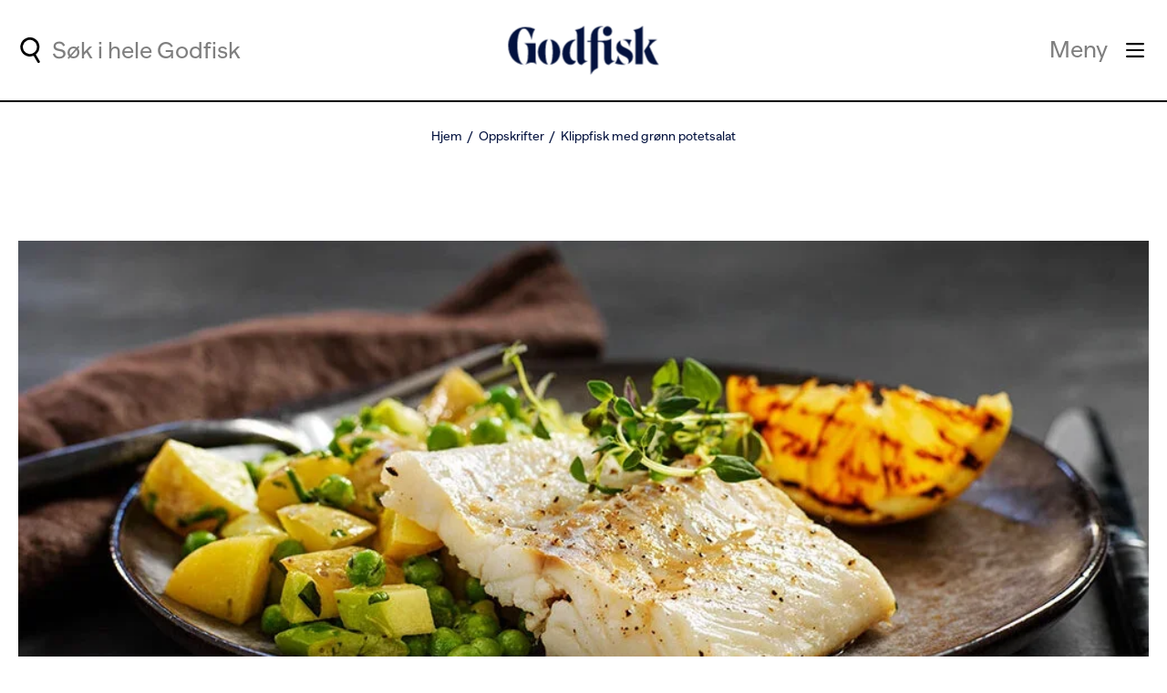

--- FILE ---
content_type: text/html; charset=utf-8
request_url: https://www.godfisk.no/oppskrifter/klippfisk/klippfisk-med-gronn-potetsalat/
body_size: 18601
content:
<!DOCTYPE html>
<html lang="no">
<head prefix="og: http://ogp.me/ns#">
	<meta charset="utf-8" />
	<meta name="viewport" content="width=device-width, initial-scale=1, shrink-to-fit=no" />
	<title>

Klippfisk med gr&#xF8;nn potetsalat | Oppskrift - Godfisk	</title>

	
        <meta name="description" content="Å grille klippfisk er både enkelt og godt. Klippfisk med grønn potetsalat er en nydelig middagsrett som passer til både hverdags og fest!"/>
        <meta property="og:title" content="Klippfisk med gr&#xF8;nn potetsalat | Oppskrift"/>
        <meta property="og:url" content="https://www.godfisk.no/oppskrifter/klippfisk/klippfisk-med-gronn-potetsalat/"/>
            <meta property="og:description" content="Å grille klippfisk er både enkelt og godt. Klippfisk med grønn potetsalat er en nydelig middagsrett som passer til både hverdags og fest!"/>
            <meta property="og:type" content="article"/>
            <meta property="og:image" content="https://www.godfisk.no/globalassets/3iuka/godfisk/klippfisk/klippfisk-potetsalat.jpg?width=1200&amp;height=630&amp;center=0.49262065887451173%2c0.47828662872314454&amp;transform=DownFill&amp;hash=42ffb8180a42c8ee49a7700059828f1b"/>
            <link rel="canonical" href="https://www.godfisk.no/oppskrifter/klippfisk/klippfisk-med-gronn-potetsalat/"/>

	
	
		<script type="application/ld+json">
			{"@type":"Recipe","@context":"http://schema.org","author":{"@type":"Organization","name":"Norges sjømatråd"},"cookTime":"PT30M","prepTime":"PT20M","datePublished":"2020-04-06","description":"Klippfisk med grønn potetsalat - en nydelig middagsrett som passer til både hverdags og fest! ","image":["https://www.godfisk.no/globalassets/3iuka/godfisk/klippfisk/klippfisk-potetsalat.jpg?width=1640&height=1640&center=0.49262065887451173,0.47828662872314454&transform=DownFill&hash=6fe9ea3e535943d27278ee14a833b0eb","https://www.godfisk.no/globalassets/3iuka/godfisk/klippfisk/klippfisk-potetsalat.jpg?width=1640&height=1230&center=0.49262065887451173,0.47828662872314454&transform=DownFill&hash=06ef4e8f82d7f8fc86049f6320a7640d","https://www.godfisk.no/globalassets/3iuka/godfisk/klippfisk/klippfisk-potetsalat.jpg?width=1640&height=923&center=0.49262065887451173,0.47828662872314454&transform=DownFill&hash=1701f1f468fc4ed8291ed70738b4abf4"],"recipeIngredient":["600 g klippfisk, utvannet og renset","4 ss olivenolje","1 hvitløk","1 sitron","600 g poteter","200 g erter, fryst","1 eple, grønt","3 vårløk","urter, friske","2 ss dijonsennep","3 ts honning","0.5 sitron","2 dl olivenolje"],"name":"Klippfisk med grønn potetsalat","keywords":"Klippfisk, Potetsalat, Middag, Ovnsbakt klippfisk","recipeInstructions":"Del gjerne klippfisken opp i porsjonsstykker. Pensle fisken med olje og og ha den i en form/folie som kan settes p&aring; grillen eller i ovnen. Del sitron og hvitl&oslash;k i to og ha det sammen med fisken i formen. Dekk med folie, og grill/stek p&aring; ca. 180&deg;C til fisken flaker seg fint (ca. 15-20 minutter). Gr&oslash;nn potetsalat Kutt poteter i terninger og kok m&oslash;re. I de siste kokeminuttene ha i frosne erter. Sil av vannet og la det kj&oslash;le seg litt ned. Lag dressingen ved &aring; f&oslash;rst piske sammen dijonsennep, honning og saften fra sitronen. Spe s&aring; i olivenoljen. Kutt eple og v&aring;rl&oslash;k i sm&aring; biter og grovhakk urtene. Her kan du bruke din favoritturt, for eksempel basilikum, dill eller en blanding av ulike urter. Bland eple, v&aring;rl&oslash;k og urter med potetene og dressingen. Server potetsalaten lun til klippfisken. ","recipeYield":4,"aggregateRating":{"@type":"AggregateRating","ratingValue":4,"ratingCount":2}}
		</script>



	<link rel="stylesheet" href="/Godfisk/Frontend/style.8cca339561ece1585710.css" />
	<!-- Google Consent Mode -->
<script>
    window.dataLayer = window.dataLayer || [];
    function gtag() { dataLayer.push(arguments); }
        gtag('consent', 'default', {
            'ad_storage': 'denied',
            'ad_user_data': 'denied',
            'ad_personalization': 'denied',
            'analytics_storage': 'denied',
            'wait_for_update': 500
        });
        gtag('set', 'ads_data_redaction', true);
</script>
<!-- /End Google Consent Mode -->
<script id="CookieConsent" src="https://policy.app.cookieinformation.com/uc.js" data-culture="NB" type="text/javascript" data-gcm-version="2.0"></script>
<script>
!function(T,l,y){var S=T.location,k="script",D="instrumentationKey",C="ingestionendpoint",I="disableExceptionTracking",E="ai.device.",b="toLowerCase",w="crossOrigin",N="POST",e="appInsightsSDK",t=y.name||"appInsights";(y.name||T[e])&&(T[e]=t);var n=T[t]||function(d){var g=!1,f=!1,m={initialize:!0,queue:[],sv:"5",version:2,config:d};function v(e,t){var n={},a="Browser";return n[E+"id"]=a[b](),n[E+"type"]=a,n["ai.operation.name"]=S&&S.pathname||"_unknown_",n["ai.internal.sdkVersion"]="javascript:snippet_"+(m.sv||m.version),{time:function(){var e=new Date;function t(e){var t=""+e;return 1===t.length&&(t="0"+t),t}return e.getUTCFullYear()+"-"+t(1+e.getUTCMonth())+"-"+t(e.getUTCDate())+"T"+t(e.getUTCHours())+":"+t(e.getUTCMinutes())+":"+t(e.getUTCSeconds())+"."+((e.getUTCMilliseconds()/1e3).toFixed(3)+"").slice(2,5)+"Z"}(),iKey:e,name:"Microsoft.ApplicationInsights."+e.replace(/-/g,"")+"."+t,sampleRate:100,tags:n,data:{baseData:{ver:2}}}}var h=d.url||y.src;if(h){function a(e){var t,n,a,i,r,o,s,c,u,p,l;g=!0,m.queue=[],f||(f=!0,t=h,s=function(){var e={},t=d.connectionString;if(t)for(var n=t.split(";"),a=0;a<n.length;a++){var i=n[a].split("=");2===i.length&&(e[i[0][b]()]=i[1])}if(!e[C]){var r=e.endpointsuffix,o=r?e.location:null;e[C]="https://"+(o?o+".":"")+"dc."+(r||"services.visualstudio.com")}return e}(),c=s[D]||d[D]||"",u=s[C],p=u?u+"/v2/track":d.endpointUrl,(l=[]).push((n="SDK LOAD Failure: Failed to load Application Insights SDK script (See stack for details)",a=t,i=p,(o=(r=v(c,"Exception")).data).baseType="ExceptionData",o.baseData.exceptions=[{typeName:"SDKLoadFailed",message:n.replace(/\./g,"-"),hasFullStack:!1,stack:n+"\nSnippet failed to load ["+a+"] -- Telemetry is disabled\nHelp Link: https://go.microsoft.com/fwlink/?linkid=2128109\nHost: "+(S&&S.pathname||"_unknown_")+"\nEndpoint: "+i,parsedStack:[]}],r)),l.push(function(e,t,n,a){var i=v(c,"Message"),r=i.data;r.baseType="MessageData";var o=r.baseData;return o.message='AI (Internal): 99 message:"'+("SDK LOAD Failure: Failed to load Application Insights SDK script (See stack for details) ("+n+")").replace(/\"/g,"")+'"',o.properties={endpoint:a},i}(0,0,t,p)),function(e,t){if(JSON){var n=T.fetch;if(n&&!y.useXhr)n(t,{method:N,body:JSON.stringify(e),mode:"cors"});else if(XMLHttpRequest){var a=new XMLHttpRequest;a.open(N,t),a.setRequestHeader("Content-type","application/json"),a.send(JSON.stringify(e))}}}(l,p))}function i(e,t){f||setTimeout(function(){!t&&m.core||a()},500)}var e=function(){var n=l.createElement(k);n.src=h;var e=y[w];return!e&&""!==e||"undefined"==n[w]||(n[w]=e),n.onload=i,n.onerror=a,n.onreadystatechange=function(e,t){"loaded"!==n.readyState&&"complete"!==n.readyState||i(0,t)},n}();y.ld<0?l.getElementsByTagName("head")[0].appendChild(e):setTimeout(function(){l.getElementsByTagName(k)[0].parentNode.appendChild(e)},y.ld||0)}try{m.cookie=l.cookie}catch(p){}function t(e){for(;e.length;)!function(t){m[t]=function(){var e=arguments;g||m.queue.push(function(){m[t].apply(m,e)})}}(e.pop())}var n="track",r="TrackPage",o="TrackEvent";t([n+"Event",n+"PageView",n+"Exception",n+"Trace",n+"DependencyData",n+"Metric",n+"PageViewPerformance","start"+r,"stop"+r,"start"+o,"stop"+o,"addTelemetryInitializer","setAuthenticatedUserContext","clearAuthenticatedUserContext","flush"]),m.SeverityLevel={Verbose:0,Information:1,Warning:2,Error:3,Critical:4};var s=(d.extensionConfig||{}).ApplicationInsightsAnalytics||{};if(!0!==d[I]&&!0!==s[I]){var c="onerror";t(["_"+c]);var u=T[c];T[c]=function(e,t,n,a,i){var r=u&&u(e,t,n,a,i);return!0!==r&&m["_"+c]({message:e,url:t,lineNumber:n,columnNumber:a,error:i}),r},d.autoExceptionInstrumented=!0}return m}(y.cfg);function a(){y.onInit&&y.onInit(n)}(T[t]=n).queue&&0===n.queue.length?(n.queue.push(a),n.trackPageView({})):a()}(window,document,{src: "https://js.monitor.azure.com/scripts/b/ai.2.gbl.min.js", crossOrigin: "anonymous", cfg: {instrumentationKey:'3f31149f-7577-45f2-8777-f8664c92becb', disableCookiesUsage: false }});
</script>


	<script>
        dataLayer = [
            {
                'pageType': 'B2C - Godfisk',
                'country': 'no',
                'pageCategory': 'Recipe page'
            }
        ];
    </script>

<!-- Google Tag Manager -->
<script>(function(w,d,s,l,i){w[l]=w[l]||[];w[l].push({'gtm.start':
new Date().getTime(),event:'gtm.js'});var f=d.getElementsByTagName(s)[0],
j=d.createElement(s),dl=l!='dataLayer'?'&l='+l:'';j.async=true;j.src=
'https://www.googletagmanager.com/gtm.js?id='+i+dl;f.parentNode.insertBefore(j,f);
})(window,document,'script','dataLayer','GTM-MNCRB3M');</script>
<!-- End Google Tag Manager -->
	<link rel="icon" href="/Godfisk/Frontend/assets/favicons/favicon.ico" type="image/x-icon" />
	<link rel="apple-touch-icon" sizes="57x57" href="/Godfisk/Frontend/assets/favicons/apple-icon-57x57.png" />
	<link rel="apple-touch-icon" sizes="60x60" href="/Godfisk/Frontend/assets/favicons/apple-icon-60x60.png" />
	<link rel="apple-touch-icon" sizes="72x72" href="/Godfisk/Frontend/assets/favicons/apple-icon-72x72.png" />
	<link rel="apple-touch-icon" sizes="76x76" href="/Godfisk/Frontend/assets/favicons/apple-icon-76x76.png" />
	<link rel="apple-touch-icon" sizes="114x114" href="/Godfisk/Frontend/assets/favicons/apple-icon-114x114.png" />
	<link rel="apple-touch-icon" sizes="120x120" href="/Godfisk/Frontend/assets/favicons/apple-icon-120x120.png" />
	<link rel="apple-touch-icon" sizes="144x144" href="/Godfisk/Frontend/assets/favicons/apple-icon-144x144.png" />
	<link rel="apple-touch-icon" sizes="152x152" href="/Godfisk/Frontend/assets/favicons/apple-icon-152x152.png" />
	<link rel="apple-touch-icon" sizes="180x180" href="/Godfisk/Frontend/assets/favicons/apple-icon-180x180.png" />
	<link rel="icon" type="image/png" sizes="192x192" href="/Godfisk/Frontend/assets/favicons/android-icon-192x192.png" />
	<link rel="icon" type="image/png" sizes="32x32" href="/Godfisk/Frontend/assets/favicons/favicon-32x32.png" />
	<link rel="icon" type="image/png" sizes="96x96" href="/Godfisk/Frontend/assets/favicons/favicon-96x96.png" />
	<link rel="icon" type="image/png" sizes="16x16" href="/Godfisk/Frontend/assets/favicons/favicon-16x16.png" />
	<link rel="manifest" href="/Godfisk/Frontend/assets/favicons/manifest.json" />
	<meta name="msapplication-TileColor" content="#03123f" />
	<meta name="msapplication-TileImage" content="/Godfisk/Frontend/assets/favicons/ms-icon-144x144.png" />
	<meta name="theme-color" content="#ffffff" />

			<link rel="preload" href="/Godfisk/Frontend/assets/fonts/BananaGrotesk-Bold.025adead3016b2e70ebf.woff" as="font" type="font/woff" crossorigin>
			<link rel="preload" href="/Godfisk/Frontend/assets/fonts/BananaGrotesk-Regular.94bc0a09c36298835bf3.woff" as="font" type="font/woff" crossorigin>
			<link rel="preload" href="/Godfisk/Frontend/assets/fonts/Roslindale-DisplayCondensedRegular.39c99c304dceeedbbac7.woff" as="font" type="font/woff" crossorigin>
			<link rel="preload" href="/Godfisk/Frontend/assets/fonts/Roslindale-DisplayCondensedItalic.90a8514777eb75d86c8c.woff" as="font" type="font/woff" crossorigin>
			<link rel="preload" href="/Godfisk/Frontend/assets/fonts/BananaGrotesk-Medium.d663eb212b1e0efbb9d6.woff" as="font" type="font/woff" crossorigin>
			<link rel="preload" href="/Godfisk/Frontend/assets/fonts/BananaGrotesk-Bold.419769a681978463aa38.woff2" as="font" type="font/woff2" crossorigin>
			<link rel="preload" href="/Godfisk/Frontend/assets/fonts/Roslindale-DisplayCondensedItalic.a81e4c3288b4f1be12a8.woff2" as="font" type="font/woff2" crossorigin>
			<link rel="preload" href="/Godfisk/Frontend/assets/fonts/BananaGrotesk-Regular.91aa8f0fc6adebf699e3.woff2" as="font" type="font/woff2" crossorigin>
			<link rel="preload" href="/Godfisk/Frontend/assets/fonts/BananaGrotesk-Medium.67b31512b41d5be0a603.woff2" as="font" type="font/woff2" crossorigin>
			<link rel="preload" href="/Godfisk/Frontend/assets/fonts/Roslindale-DisplayCondensedRegular.d12f51ed96183445379e.woff2" as="font" type="font/woff2" crossorigin>
</head>
<body>
	<div id="react_8ddd045ef0294f4d80a80b019ef54eb3"><a class="skip-to-main" role="button" href="#main-content">Gå til hovedinnhold</a></div>
	<!--[if lt IE 9]>
		<p class="browsehappy__text">You are using an &lt;strong&gt;outdated&lt;/strong&gt;  browser. Please &lt;a href=&#x27;http://browsehappy.com/&#x27;&gt;upgrade your browser&lt;/a&gt; to improve your experience.</p>
	<![endif]-->

<!-- Google Tag Manager (noscript) -->
<noscript><iframe src="https://www.googletagmanager.com/ns.html?id=GTM-MNCRB3M"
height="0" width="0" style="display:none;visibility:hidden"></iframe></noscript>
<!-- End Google Tag Manager (noscript) -->	

	


<div class="page__root ">

<header class="page__header">
    

<div id="react_fa6347c4e42c4599a238582d796731d4"><div class="header"><div class="header__container"><div class="quick-search header__quick-search"><button class="quick-search__btn quick-search__btn_mobile quick-search__label-btn" aria-label="Utfør søk" aria-expanded="false" aria-controls="quick-search-form"><svg width="19.34" height="25.34" data-name="Layer 1" viewBox="0 0 19.34 25.34" class="icon quick-search__icon -use-fill-color" focusable="false" style="color:#000"><g fill="none" stroke="currentColor" stroke-miterlimit="10" stroke-width="2.5"><path d="M1.54 7.36a8.25 8.25 0 1 1 .82 6.25 8.13 8.13 0 0 1-.82-6.25Z"></path><path stroke-linecap="round" d="m13.73 16.74 4.36 7.35"></path></g></svg></button><div class="quick-search__wrapper"><div class="quick-search__container"><button aria-label="Utfør søk" class="quick-search__btn quick-search__btn_desktop quick-search__label-btn" aria-expanded="false" aria-controls="quick-search-form"><svg width="19.34" height="25.34" data-name="Layer 1" viewBox="0 0 19.34 25.34" class="icon quick-search__icon -use-fill-color" focusable="false" style="color:#000"><g fill="none" stroke="currentColor" stroke-miterlimit="10" stroke-width="2.5"><path d="M1.54 7.36a8.25 8.25 0 1 1 .82 6.25 8.13 8.13 0 0 1-.82-6.25Z"></path><path stroke-linecap="round" d="m13.73 16.74 4.36 7.35"></path></g></svg></button><div class="quick-search__form-holder" aria-hidden="true" id="quick-search-form"><form class="search-form search-form_in-header" role="search" aria-label="Søkeskjema for hurtigsøk" action="/sok/" method="get"><div role="combobox" aria-haspopup="listbox" aria-owns="react-autowhatever-1" aria-expanded="false" class="react-autosuggest__container"><input type="search" autoComplete="off" aria-autocomplete="list" aria-controls="react-autowhatever-1" class="react-autosuggest__input" placeholder="Søk i hele Godfisk" aria-label="Søkefelt for hurtigsøk" name="q" value=""/><div aria-label="Foreslåtte søketermer for hurtigsøk" id="react-autowhatever-1" role="listbox" class="react-autosuggest__suggestions-container"></div></div><button class="search-form__button"><span class="search-form__button-text">Søk</span></button></form><button aria-label="Hide quick search" class="quick-search__btn quick-search__btn_mobile"><svg width="20.5" height="19.5" data-name="Layer 1" viewBox="0 0 20.5 19.5" class="icon quick-search__icon -use-fill-color" focusable="false" style="color:#000"><g fill="none" stroke="currentColor" stroke-linecap="round" stroke-miterlimit="10" stroke-width="2.5"><path d="m1.25 1.25 18 17M1.25 18.25l18-17"></path></g></svg></button></div></div></div></div><a class="logo header__logo" href="/"><picture class="image logo__image image_size_header-logo"><img class="image__img" src="/siteassets/system/header-logo.svg" alt="Godfisk logo med nisselue"/></picture></a><div class="header-menu"><button class="header-menu__toggle-button" aria-label="Meny" aria-haspopup="true" aria-controls="header-menu-panel"><span class="header-menu__toggle-button-text">Meny</span><svg width="22.5" height="18.5" data-name="Layer 1" viewBox="0 0 22.5 18.5" class="icon header-menu__toggle-button-icon" focusable="false"><g fill="none" stroke="currentColor" stroke-linecap="round" stroke-miterlimit="10" stroke-width="2.5"><path d="M1.25 1.25h20M1.25 9.25h20M1.25 17.25h20"></path></g></svg></button><div class="header-menu__panel" id="header-menu-panel" role="dialog" aria-hidden="true" aria-label="Modalvindu for hovedmeny"><button class="header-menu__search-trigger" aria-label="Utfør søk"><svg width="19.34" height="25.34" data-name="Layer 1" viewBox="0 0 19.34 25.34" class="icon -use-fill-color" focusable="false" style="color:#000"><g fill="none" stroke="currentColor" stroke-miterlimit="10" stroke-width="2.5"><path d="M1.54 7.36a8.25 8.25 0 1 1 .82 6.25 8.13 8.13 0 0 1-.82-6.25Z"></path><path stroke-linecap="round" d="m13.73 16.74 4.36 7.35"></path></g></svg><span class="header-menu__search-trigger-text"></span></button><div class="header-menu__panel-content"><ul class="header-menu__main-section"><li class="header-menu__main-section-item"><a href="/oppskrifter/" class="link header-menu__main-section-link" tabindex="-1">Oppskrifter</a><svg width="16" height="16" data-name="Layer 1" viewBox="0 0 16 16" class="icon header-menu__main-section-icon" focusable="false"><g fill="none" stroke="currentColor" stroke-linecap="round" stroke-linejoin="round" stroke-width="2"><path d="M1 8h14M8 1l7 7-7 7"></path></g></svg></li><li class="header-menu__main-section-item"><a href="/inspirasjon/" class="link header-menu__main-section-link" tabindex="-1">Inspirasjon</a><svg width="16" height="16" data-name="Layer 1" viewBox="0 0 16 16" class="icon header-menu__main-section-icon" focusable="false"><g fill="none" stroke="currentColor" stroke-linecap="round" stroke-linejoin="round" stroke-width="2"><path d="M1 8h14M8 1l7 7-7 7"></path></g></svg></li><li class="header-menu__main-section-item"><a href="/sjomatskolen/" class="link header-menu__main-section-link" tabindex="-1">Sjømatskolen</a><svg width="16" height="16" data-name="Layer 1" viewBox="0 0 16 16" class="icon header-menu__main-section-icon" focusable="false"><g fill="none" stroke="currentColor" stroke-linecap="round" stroke-linejoin="round" stroke-width="2"><path d="M1 8h14M8 1l7 7-7 7"></path></g></svg></li><li class="header-menu__main-section-item"><a href="/sesonger/" class="link header-menu__main-section-link" tabindex="-1">Sesonger</a><svg width="16" height="16" data-name="Layer 1" viewBox="0 0 16 16" class="icon header-menu__main-section-icon" focusable="false"><g fill="none" stroke="currentColor" stroke-linecap="round" stroke-linejoin="round" stroke-width="2"><path d="M1 8h14M8 1l7 7-7 7"></path></g></svg></li></ul><div class="header-menu__bottom-group"><div class="header-menu__section"><h3 class="header-menu__section-heading">Om oss</h3><ul class="header-menu__section-items"><li class="header-menu__section-item"><a href="/om-oss/godfisk/" class="link header-menu__section-link" tabindex="-1">Godfisk</a></li><li class="header-menu__section-item"><a href="/om-oss/3iuka/" class="link header-menu__section-link" tabindex="-1">3iuka</a></li></ul></div><div class="header-menu__section"><h3 class="header-menu__section-heading">Følg oss</h3><ul class="header-menu__section-items"><li class="header-menu__section-item"><a href="https://www.facebook.com/godfisk" class="link header-menu__section-link" tabindex="-1">Facebook</a></li><li class="header-menu__section-item"><a href="https://www.instagram.com/godfisk.no/" class="link header-menu__section-link" tabindex="-1">Instagram</a></li></ul></div></div></div></div></div></div></div></div>
</header>
    
    <div class="page__breabcrumbs">
        <div id="react_b0ccafb9db1347d98a4c5dbfaeabb952"><nav class="breadcrumbs" aria-label="Smulesti"><ol class="breadcrumbs__items"><li class="breadcrumbs__item"><a href="/" class="breadcrumbs__link">Hjem</a></li><li class="breadcrumbs__item"><a href="/oppskrifter/" class="breadcrumbs__link">Oppskrifter</a></li><li class="breadcrumbs__item"><a href="/oppskrifter/klippfisk/klippfisk-med-gronn-potetsalat/" aria-current="page" class="breadcrumbs__link">Klippfisk med grønn potetsalat</a></li></ol></nav></div>
    </div>

<script type="application/ld+json">
        {
          "@context": "https://schema.org",
          "@type": "BreadcrumbList",
          "itemListElement": [
{
                    "@type": "ListItem"
                    ,"position": 1
                    ,"name": "Hjem"
,"item": "https://www.godfisk.no/"                },{
                    "@type": "ListItem"
                    ,"position": 2
                    ,"name": "Oppskrifter"
,"item": "https://www.godfisk.no/oppskrifter/"                },{
                    "@type": "ListItem"
                    ,"position": 3
                    ,"name": "Klippfisk med gr&#xF8;nn potetsalat"
,"item": "https://www.godfisk.no/oppskrifter/klippfisk/klippfisk-med-gronn-potetsalat/"                }]
        }
</script>

    <main class="page__content" id="main-content">
        

	<div class="content-area">
		<div id="react_8f9d7d90f2da4e5d8cdae5b420e43839"><div class="top-image-block"><div class="top-image-block__container"><div class="top-image-block__images"><div class="top-image-block__image"><picture class="image image_size_top-image"><source media="(max-width: 390px)" srcSet="/globalassets/3iuka/godfisk/klippfisk/klippfisk-potetsalat.jpg?width=350&amp;height=231&amp;transform=downFill&amp;center=0.49%2C0.48&amp;hash=2d98d4436631460aa4d192582099ee71 1x, /globalassets/3iuka/godfisk/klippfisk/klippfisk-potetsalat.jpg?width=700&amp;height=462&amp;transform=downFill&amp;center=0.49%2C0.48&amp;hash=837f468458658bdbf8b898dc7fcc8389 2x"/><source media="(max-width: 430px)" srcSet="/globalassets/3iuka/godfisk/klippfisk/klippfisk-potetsalat.jpg?width=390&amp;height=258&amp;transform=downFill&amp;center=0.49%2C0.48&amp;hash=2a4110762983854b83195d573862f969 1x, /globalassets/3iuka/godfisk/klippfisk/klippfisk-potetsalat.jpg?width=780&amp;height=516&amp;transform=downFill&amp;center=0.49%2C0.48&amp;hash=05e8059c0394e66db7427d51c19ae1da 2x"/><source media="(max-width: 768px)" srcSet="/globalassets/3iuka/godfisk/klippfisk/klippfisk-potetsalat.jpg?width=728&amp;height=360&amp;transform=downFill&amp;center=0.49%2C0.48&amp;hash=d8c993eb519a0f2a5069d0a643937d6c 1x, /globalassets/3iuka/godfisk/klippfisk/klippfisk-potetsalat.jpg?width=1456&amp;height=720&amp;transform=downFill&amp;center=0.49%2C0.48&amp;hash=d71d79c9fa3bc51f84250933e0f0afe4 2x"/><source media="(max-width: 1024px)" srcSet="/globalassets/3iuka/godfisk/klippfisk/klippfisk-potetsalat.jpg?width=984&amp;height=486&amp;transform=downFill&amp;center=0.49%2C0.48&amp;hash=1f93cb78dc682cf96adea39d131045bf 1x, /globalassets/3iuka/godfisk/klippfisk/klippfisk-potetsalat.jpg?width=1968&amp;height=972&amp;transform=downFill&amp;center=0.49%2C0.48&amp;hash=bee7cb87b1e5bb5f265a0486eb996bf4 2x"/><source media="(max-width: 1280px)" srcSet="/globalassets/3iuka/godfisk/klippfisk/klippfisk-potetsalat.jpg?width=1240&amp;height=613&amp;transform=downFill&amp;center=0.49%2C0.48&amp;hash=ebeed5c3487289e2c6ec9602b0975fb3 1x, /globalassets/3iuka/godfisk/klippfisk/klippfisk-potetsalat.jpg?width=2480&amp;height=1226&amp;transform=downFill&amp;center=0.49%2C0.48&amp;hash=9fc9ff2b52c16697c6a620f19570e682 2x"/><source media="(max-width: 1366px)" srcSet="/globalassets/3iuka/godfisk/klippfisk/klippfisk-potetsalat.jpg?width=1326&amp;height=655&amp;transform=downFill&amp;center=0.49%2C0.48&amp;hash=8d5ca6ee7cb331b4afa4910e21e956e3 1x, /globalassets/3iuka/godfisk/klippfisk/klippfisk-potetsalat.jpg?width=2652&amp;height=1310&amp;transform=downFill&amp;center=0.49%2C0.48&amp;hash=1d9a64417f593ad6f162275147aa4a6d 2x"/><source media="(min-width: 1366px)" srcSet="/globalassets/3iuka/godfisk/klippfisk/klippfisk-potetsalat.jpg?width=1640&amp;height=810&amp;transform=downFill&amp;center=0.49%2C0.48&amp;hash=de4af883f256278a6f3efa5b416f4a4d 1x, /globalassets/3iuka/godfisk/klippfisk/klippfisk-potetsalat.jpg?width=3280&amp;height=1620&amp;transform=downFill&amp;center=0.49%2C0.48&amp;hash=d7f561acf848e7041a92750fcb3ef199 2x"/><img fetchpriority="high" class="image__img" src="/globalassets/3iuka/godfisk/klippfisk/klippfisk-potetsalat.jpg" alt="Klippfisk med grønn potetsalat"/></picture></div></div><div class="top-image-block__image-caption">Foto: Studio Dreyer+Hensley</div></div></div></div>
	</div>

	<div class="recipe-page__meta-panel">
			<div class="recipe-page__categories">
				<div id="react_44ed69917a254d8d9dd46b341669be06"><ul class="colored-tags-list"><li class="colored-tags-list__item"><div class="colored-tag colored-tags-list__item-link" style="background-color:#F9D7B5"><span class="colored-tag__text">Klippfisk</span></div></li><li class="colored-tags-list__item"><div class="colored-tag colored-tags-list__item-link" style="background-color:#FF8977"><span class="colored-tag__text">Middels</span></div></li></ul></div>
			</div>
			<div class="recipe-page__details">
				<div id="react_8a5cdef4fea84abeb0094b4b789172fa"><div class="recipe-details"><div class="icon-label recipe-details__item" tabindex="0"><svg width="22.38" height="22.38" data-name="Layer 1" viewBox="0 0 22.38 22.38" class="icon icon-label__icon" focusable="false"><g fill="none" stroke-width="2.5"><path stroke="#000" stroke-miterlimit="10" d="M1.59 8.61a9.95 9.95 0 1 1 1 7.55 9.95 9.95 0 0 1-1-7.55Z"></path><path stroke="currentColor" stroke-linecap="round" stroke-linejoin="round" d="M11.19 5.65v5.84l3.6 2.22"></path></g></svg><span class="icon-label__text icon-label__text_hidden">Cooking time</span><span class="icon-label__text">40-50 min</span></div><div class="icon-label recipe-details__item" tabindex="0"><svg width="24" height="24" fill="none" viewBox="0 0 24 24" class="icon icon-label__icon" focusable="false"><path fill="currentColor" d="M18 3c-2.297 0-4.477.494-6.451 1.367A11.94 11.94 0 0 0 6 3C2.686 3 0 5.684 0 9c0 2.903 1.718 5.324 4 5.879v5.12C4 20.55 4.45 21 5 21h14c.55 0 1-.45 1-1V14.19c2.39-1.038 4-2.972 4-5.191 0-3.316-2.685-6-6-6m-2 10H9v2h7c.691 0 1.359-.073 2-.197V19H6v-5.691l-1.528-.373C3.062 12.592 2 10.9 2 8.999c0-2.205 1.794-4 4-4 1.149 0 2.264.204 3.317.574a16 16 0 0 0-2.63 2.114L8.1 9.1A13.9 13.9 0 0 1 18 4.999c2.207 0 4 1.795 4 4 0 2.17-2.747 4-6 4z"></path></svg><span class="icon-label__text icon-label__text_hidden">Difficulty level</span><span class="icon-label__text">Middels</span></div><div class="icon-label recipe-details__item" tabindex="0"><svg width="25" height="24" fill="none" viewBox="0 0 25 24" class="icon icon-label__icon" focusable="false"><path stroke="#000" stroke-linejoin="round" stroke-width="2" d="m12.78 1.5 2.583 7.946h8.355l-6.76 4.911 2.582 7.947-6.76-4.911-6.759 4.91 2.582-7.946-6.76-4.91H10.2z"></path></svg><span class="icon-label__text icon-label__text_hidden">Vurdering</span><span class="icon-label__text">4/5</span></div></div></div>
			</div>
	</div>

<h1 class="page-heading">
	<span class="page-heading__text">Klippfisk med gr&#xF8;nn potetsalat</span>
</h1>

	<div class="recipe-page__intro">
		<div class="poor-text recipe-page__intro-text">
			
<p>Klippfisk med grønn potetsalat - en nydelig middagsrett som passer til både hverdags og fest!</p>
		</div>
	</div>

	<div class="recipe-page__screen-wake-lock-button recipe-page__screen-wake-lock-button_mobile">
		<div id="react_a3e0d75ed2ba4620864e868c66475e0e"><div class="screen-wake-lock-button"><span class="screen-wake-lock-button__label">Unngå at skjermen går i dvale</span><button class="link-button screen-wake-lock-button__btn link-button_size-small link-button_theme-green-hover"><span class="link-button__text">Skru på matlagingsmodus</span></button></div></div>
	</div>

<div class="recipe-page__columns">
		<div class="recipe-page__column">
			<div id="react_6205c703676d41e9bb32a3099ad230dd"><div class="expandable-panel"><h2 class="expandable-panel__toggle" aria-expanded="false"><svg width="27.5" height="27.5" data-name="Layer 1" viewBox="0 0 27.5 27.5" class="icon expandable-panel__toggle-icon" focusable="false"><path fill="none" stroke="currentColor" stroke-linecap="round" stroke-miterlimit="10" stroke-width="2.5" d="M13.81 26.25v-25M1.25 13.28h25"></path></svg><span class="expandable-panel__toggle-text">Vis ingredienser</span></h2><div class="expandable-panel__content"><section class="ingredients"><h2 class="ingredients__heading">Ingredienser</h2><div class="ingredients__servings"><label class="ingredients__servings-label" for="servingsCount">Porsjoner</label><div class="ingredients__servings-panel"><input class="ingredients__servings-count" id="servingsCount" type="number" min="1" value="4"/><button class="ingredients__servings-button ingredients__servings-button_plus" tabindex="0" aria-label="Høyere antall porsjoner">+</button><button class="ingredients__servings-button ingredients__servings-button_minus" tabindex="0" aria-label="Lavere antall porsjoner">-</button></div></div><form aria-live="polite" aria-atomic="true"></form></section></div></div></div>
		</div>
	<div class="recipe-page__column">
		<div class="recipe-page__content">
			<div class="recipe-page__content-header">
					<h2 class="recipe-page__body-headingrecipe-page__body-heading_right-indent">
						Fremgangsm&#xE5;te
					</h2>
					<div class="recipe-page__screen-wake-lock-button recipe-page__screen-wake-lock-button_desktop">
						<div id="react_e8c4f463211a49af8a11268d529ef877"><div class="screen-wake-lock-button"><span class="screen-wake-lock-button__label">Unngå at skjermen går i dvale</span><button class="link-button screen-wake-lock-button__btn link-button_size-small link-button_theme-green-hover"><span class="link-button__text">Skru på matlagingsmodus</span></button></div></div>
					</div>
			</div>
				<div class="rich-text rich-text_in-recipe">
					
<ul>
<li>Del gjerne klippfisken opp i porsjonsstykker. Pensle fisken med olje og og ha den i en form/folie som kan settes p&aring; grillen eller i ovnen.</li>
<li>Del sitron og hvitl&oslash;k i to og ha det sammen med fisken i formen.</li>
<li>Dekk med folie, og grill/stek p&aring; ca. 180&deg;C til fisken flaker seg fint (ca. 15-20 minutter).</li>
</ul>
<h4>Gr&oslash;nn potetsalat</h4>
<ul>
<li>Kutt poteter i terninger og kok m&oslash;re.</li>
<li>I de siste kokeminuttene ha i frosne erter.</li>
<li>Sil av vannet og la det kj&oslash;le seg litt ned.</li>
<li>Lag dressingen ved &aring; f&oslash;rst piske sammen dijonsennep, honning og saften fra sitronen. Spe s&aring; i olivenoljen.</li>
<li>Kutt eple og v&aring;rl&oslash;k i sm&aring; biter og grovhakk urtene. Her kan du bruke din favoritturt, for eksempel basilikum, dill eller en blanding av ulike urter.</li>
<li>Bland eple, v&aring;rl&oslash;k og urter med potetene og dressingen.</li>
<li>Server potetsalaten lun til klippfisken.</li>
</ul>
				</div>
			<div id="react_955b2dca818c4b78b52f4b1ff8cb16c5"><link rel="preload" as="image" href="/siteassets/system/facebook.svg"/><link rel="preload" as="image" href="/siteassets/system/twitter.svg"/><div class="share-and-rate-recipe-panel recipe-page__share-and-rate-recipe-panel"><h2 class="share-and-rate-recipe-panel__heading">Vil du dele denne oppskriften?</h2><div class="share-and-rate-recipe-panel__content"><div class="share-panel share-and-rate-recipe-panel__share-recipe"><div class="share-panel__container"><ul class="share-panel__list"><li class="share-panel__item"><a href="https://www.facebook.com/sharer/sharer.php?u=https%3A%2F%2Fwww.godfisk.no%2Foppskrifter%2Fklippfisk%2Fklippfisk-med-gronn-potetsalat%2F" target="_blank" rel="noopener noreferrer" class="share-panel__button" aria-label="facebook"><img src="/siteassets/system/facebook.svg" alt="facebook" class="share-panel__icon"/></a></li><li class="share-panel__item"><a href="https://twitter.com/intent/tweet?url=https%3A%2F%2Fwww.godfisk.no%2Foppskrifter%2Fklippfisk%2Fklippfisk-med-gronn-potetsalat%2F&amp;text=Klippfisk%20med%20gr%C3%B8nn%20potetsalat" target="_blank" rel="noopener noreferrer" class="share-panel__button" aria-label="twitter"><img src="/siteassets/system/twitter.svg" alt="twitter" class="share-panel__icon"/></a></li><li class="share-panel__item"><button class="share-panel__button" aria-label="Copy to clipboard"><svg width="21.852" height="22.611" viewBox="0 0 21.852 22.611" class="icon share-panel__icon" focusable="false"><path d="m21.44 11.05-9.19 9.19a6 6 0 0 1-8.49-8.49l9.19-9.19a4 4 0 1 1 5.66 5.66l-9.2 9.19a2 2 0 1 1-2.83-2.83l8.49-8.48" style="fill:none;stroke:#000;stroke-linecap:round;stroke-linejoin:round;stroke-width:2px" transform="translate(-1.002 -.388)"></path></svg></button></li><li class="share-panel__item"><button class="share-panel__button" aria-label="Print page"><svg width="22" height="22" viewBox="0 0 22 22" class="icon share-panel__icon" focusable="false"><g fill="none" stroke="#000" stroke-linecap="round" stroke-linejoin="round" stroke-width="2"><path d="M5 8V1h12v7M5 17H3a2 2 0 0 1-2-2v-5a2 2 0 0 1 2-2h16a2 2 0 0 1 2 2v5a2 2 0 0 1-2 2h-2"></path><path d="M17 13H5v8h12Z"></path></g></svg></button></li></ul><span class="share-panel__link-copied-message">Linken er kopiert til utklippstavlen</span></div></div><div class="rate-recipe share-and-rate-recipe-panel__rate-recipe"><strong class="rate-recipe__heading">Vurder denne oppskriften</strong><div class="rate-recipe__content"><ul class="rate-recipe__items"><li class="rate-recipe__item-container"><button class="rate-recipe__item" aria-label="Gi en stjerne" value="1"><svg width="25" height="24" fill="none" viewBox="0 0 25 24" class="icon rate-recipe__item-icon rate-recipe__item-icon_empty" focusable="false"><path stroke="#000" stroke-linejoin="round" stroke-width="2" d="m12.78 1.5 2.583 7.946h8.355l-6.76 4.911 2.582 7.947-6.76-4.911-6.759 4.91 2.582-7.946-6.76-4.91H10.2z"></path></svg><svg width="25" height="24" fill="none" viewBox="0 0 25 24" class="icon rate-recipe__item-icon rate-recipe__item-icon_full" focusable="false"><path fill="#000" stroke="#000" stroke-linejoin="round" stroke-width="2" d="m12.78 1.5 2.583 7.946h8.355l-6.76 4.911 2.582 7.947-6.76-4.911-6.759 4.91 2.582-7.946-6.76-4.91H10.2z"></path></svg></button></li><li class="rate-recipe__item-container"><button class="rate-recipe__item" aria-label="Gi to stjerner" value="2"><svg width="25" height="24" fill="none" viewBox="0 0 25 24" class="icon rate-recipe__item-icon rate-recipe__item-icon_empty" focusable="false"><path stroke="#000" stroke-linejoin="round" stroke-width="2" d="m12.78 1.5 2.583 7.946h8.355l-6.76 4.911 2.582 7.947-6.76-4.911-6.759 4.91 2.582-7.946-6.76-4.91H10.2z"></path></svg><svg width="25" height="24" fill="none" viewBox="0 0 25 24" class="icon rate-recipe__item-icon rate-recipe__item-icon_full" focusable="false"><path fill="#000" stroke="#000" stroke-linejoin="round" stroke-width="2" d="m12.78 1.5 2.583 7.946h8.355l-6.76 4.911 2.582 7.947-6.76-4.911-6.759 4.91 2.582-7.946-6.76-4.91H10.2z"></path></svg></button></li><li class="rate-recipe__item-container"><button class="rate-recipe__item" aria-label="Gi tre stjerner" value="3"><svg width="25" height="24" fill="none" viewBox="0 0 25 24" class="icon rate-recipe__item-icon rate-recipe__item-icon_empty" focusable="false"><path stroke="#000" stroke-linejoin="round" stroke-width="2" d="m12.78 1.5 2.583 7.946h8.355l-6.76 4.911 2.582 7.947-6.76-4.911-6.759 4.91 2.582-7.946-6.76-4.91H10.2z"></path></svg><svg width="25" height="24" fill="none" viewBox="0 0 25 24" class="icon rate-recipe__item-icon rate-recipe__item-icon_full" focusable="false"><path fill="#000" stroke="#000" stroke-linejoin="round" stroke-width="2" d="m12.78 1.5 2.583 7.946h8.355l-6.76 4.911 2.582 7.947-6.76-4.911-6.759 4.91 2.582-7.946-6.76-4.91H10.2z"></path></svg></button></li><li class="rate-recipe__item-container"><button class="rate-recipe__item" aria-label="Gi fire stjerner" value="4"><svg width="25" height="24" fill="none" viewBox="0 0 25 24" class="icon rate-recipe__item-icon rate-recipe__item-icon_empty" focusable="false"><path stroke="#000" stroke-linejoin="round" stroke-width="2" d="m12.78 1.5 2.583 7.946h8.355l-6.76 4.911 2.582 7.947-6.76-4.911-6.759 4.91 2.582-7.946-6.76-4.91H10.2z"></path></svg><svg width="25" height="24" fill="none" viewBox="0 0 25 24" class="icon rate-recipe__item-icon rate-recipe__item-icon_full" focusable="false"><path fill="#000" stroke="#000" stroke-linejoin="round" stroke-width="2" d="m12.78 1.5 2.583 7.946h8.355l-6.76 4.911 2.582 7.947-6.76-4.911-6.759 4.91 2.582-7.946-6.76-4.91H10.2z"></path></svg></button></li><li class="rate-recipe__item-container"><button class="rate-recipe__item" aria-label="Gi fem stjerner" value="5"><svg width="25" height="24" fill="none" viewBox="0 0 25 24" class="icon rate-recipe__item-icon rate-recipe__item-icon_empty" focusable="false"><path stroke="#000" stroke-linejoin="round" stroke-width="2" d="m12.78 1.5 2.583 7.946h8.355l-6.76 4.911 2.582 7.947-6.76-4.911-6.759 4.91 2.582-7.946-6.76-4.91H10.2z"></path></svg><svg width="25" height="24" fill="none" viewBox="0 0 25 24" class="icon rate-recipe__item-icon rate-recipe__item-icon_full" focusable="false"><path fill="#000" stroke="#000" stroke-linejoin="round" stroke-width="2" d="m12.78 1.5 2.583 7.946h8.355l-6.76 4.911 2.582 7.947-6.76-4.911-6.759 4.91 2.582-7.946-6.76-4.91H10.2z"></path></svg></button></li></ul><div class="rate-recipe__notifications" role="status"></div></div></div></div></div></div>
		</div>
	</div>
</div>


<div id="react_e556137f67d94f4f807a852cf0874fb0"><div class="related-recipes-block"><div class="related-recipes-block__grid"><div class="related-items-header related-recipes-block__header"><h2 class="related-items-header__heading">Relaterte oppskrifter</h2></div><div class="related-recipes-block__teasers"><ul class="related-recipes-block__teasers-list"><li class="related-recipes-block__teasers-item"><a href="/oppskrifter/klippfisk/klippfiskaioli-med-tre-smaker/" class="recipe-teaser related-recipes-block__teaser"><div class="recipe-teaser__image-container"><picture class="image recipe-teaser__image image_size_recipe-teaser"><source media="(max-width: 430px)" srcSet="/contentassets/03759693c65d40d4a5ae77c056beeca7/list_file_1373550165.jpg?width=390&amp;height=234&amp;transform=downFill&amp;hash=2527cee5a652493d51a327e36284fc92 1x, /contentassets/03759693c65d40d4a5ae77c056beeca7/list_file_1373550165.jpg?width=780&amp;height=468&amp;transform=downFill&amp;hash=1d674465a18235096340cd754f5d521e 2x"/><source media="(max-width: 768px)" srcSet="/contentassets/03759693c65d40d4a5ae77c056beeca7/list_file_1373550165.jpg?width=324&amp;height=207&amp;transform=downFill&amp;hash=9bd0ebe90f58591474993a5b29a5c8bd 1x, /contentassets/03759693c65d40d4a5ae77c056beeca7/list_file_1373550165.jpg?width=648&amp;height=414&amp;transform=downFill&amp;hash=296a9c64d580efbc927e9c8345e75e4a 2x"/><source media="(max-width: 1024px)" srcSet="/contentassets/03759693c65d40d4a5ae77c056beeca7/list_file_1373550165.jpg?width=302&amp;height=222&amp;transform=downFill&amp;hash=bf76a3c23a2792cff3aad4ee6c4de427 1x, /contentassets/03759693c65d40d4a5ae77c056beeca7/list_file_1373550165.jpg?width=604&amp;height=444&amp;transform=downFill&amp;hash=673a8917cc14d04ea26e1b3f92a5f397 2x"/><source media="(min-width: 1024px)" srcSet="/contentassets/03759693c65d40d4a5ae77c056beeca7/list_file_1373550165.jpg?width=380&amp;height=280&amp;transform=downFill&amp;hash=65d6450447aa5a772b759225d57784e2 1x, /contentassets/03759693c65d40d4a5ae77c056beeca7/list_file_1373550165.jpg?width=760&amp;height=560&amp;transform=downFill&amp;hash=6359b7cbb383c8de1a668df34d902970 2x"/><img loading="lazy" class="image__img" src="/contentassets/03759693c65d40d4a5ae77c056beeca7/list_file_1373550165.jpg" alt="Klippfiskaïoli med tre smaker"/></picture></div><div class="recipe-teaser__heading-holder"><h3 class="recipe-teaser__heading"><span class="LinesEllipsis  ">Klippfiskaïoli med tre smaker<wbr/></span></h3></div><svg width="24.75" height="17.5" data-name="Layer 1" viewBox="0 0 24.75 17.5" class="icon recipe-teaser__icon" focusable="false"><g fill="none" stroke="currentColor" stroke-linecap="round" stroke-linejoin="round" stroke-width="2.5"><path d="m16.25 16.25 7.25-7.5-7.25-7.5M1.25 8.75H23.5"></path></g></svg><div class="recipe-details recipe-teaser__details recipe-details_small"><div class="icon-label recipe-details__item icon-label_small"><svg width="22.38" height="22.38" data-name="Layer 1" viewBox="0 0 22.38 22.38" class="icon icon-label__icon" focusable="false"><g fill="none" stroke-width="2.5"><path stroke="#000" stroke-miterlimit="10" d="M1.59 8.61a9.95 9.95 0 1 1 1 7.55 9.95 9.95 0 0 1-1-7.55Z"></path><path stroke="currentColor" stroke-linecap="round" stroke-linejoin="round" d="M11.19 5.65v5.84l3.6 2.22"></path></g></svg><span class="icon-label__text icon-label__text_hidden">Cooking time</span><span class="icon-label__text">30-40 min</span></div><div class="icon-label recipe-details__item icon-label_small"><svg width="24" height="24" fill="none" viewBox="0 0 24 24" class="icon icon-label__icon" focusable="false"><path fill="currentColor" d="M18 3c-2.297 0-4.477.494-6.451 1.367A11.94 11.94 0 0 0 6 3C2.686 3 0 5.684 0 9c0 2.903 1.718 5.324 4 5.879v5.12C4 20.55 4.45 21 5 21h14c.55 0 1-.45 1-1V14.19c2.39-1.038 4-2.972 4-5.191 0-3.316-2.685-6-6-6m-2 10H9v2h7c.691 0 1.359-.073 2-.197V19H6v-5.691l-1.528-.373C3.062 12.592 2 10.9 2 8.999c0-2.205 1.794-4 4-4 1.149 0 2.264.204 3.317.574a16 16 0 0 0-2.63 2.114L8.1 9.1A13.9 13.9 0 0 1 18 4.999c2.207 0 4 1.795 4 4 0 2.17-2.747 4-6 4z"></path></svg><span class="icon-label__text icon-label__text_hidden">Difficulty level</span><span class="icon-label__text">Middels</span></div><div class="icon-label recipe-details__item icon-label_small"><svg width="25" height="24" fill="none" viewBox="0 0 25 24" class="icon icon-label__icon" focusable="false"><path stroke="#000" stroke-linejoin="round" stroke-width="2" d="m12.78 1.5 2.583 7.946h8.355l-6.76 4.911 2.582 7.947-6.76-4.911-6.759 4.91 2.582-7.946-6.76-4.91H10.2z"></path></svg><span class="icon-label__text">5/5</span></div></div></a></li><li class="related-recipes-block__teasers-item"><a href="/oppskrifter/klippfisk/klippfiskcarpaccio-med-tomatsalsa-og-aspargessalat/" class="recipe-teaser related-recipes-block__teaser"><div class="recipe-teaser__image-container"><picture class="image recipe-teaser__image image_size_recipe-teaser"><source media="(max-width: 430px)" srcSet="/contentassets/eac4c172d5d54b41a5982138f7a8444c/list_file_1373544053.jpg?width=390&amp;height=234&amp;transform=downFill&amp;hash=2527cee5a652493d51a327e36284fc92 1x, /contentassets/eac4c172d5d54b41a5982138f7a8444c/list_file_1373544053.jpg?width=780&amp;height=468&amp;transform=downFill&amp;hash=1d674465a18235096340cd754f5d521e 2x"/><source media="(max-width: 768px)" srcSet="/contentassets/eac4c172d5d54b41a5982138f7a8444c/list_file_1373544053.jpg?width=324&amp;height=207&amp;transform=downFill&amp;hash=9bd0ebe90f58591474993a5b29a5c8bd 1x, /contentassets/eac4c172d5d54b41a5982138f7a8444c/list_file_1373544053.jpg?width=648&amp;height=414&amp;transform=downFill&amp;hash=296a9c64d580efbc927e9c8345e75e4a 2x"/><source media="(max-width: 1024px)" srcSet="/contentassets/eac4c172d5d54b41a5982138f7a8444c/list_file_1373544053.jpg?width=302&amp;height=222&amp;transform=downFill&amp;hash=bf76a3c23a2792cff3aad4ee6c4de427 1x, /contentassets/eac4c172d5d54b41a5982138f7a8444c/list_file_1373544053.jpg?width=604&amp;height=444&amp;transform=downFill&amp;hash=673a8917cc14d04ea26e1b3f92a5f397 2x"/><source media="(min-width: 1024px)" srcSet="/contentassets/eac4c172d5d54b41a5982138f7a8444c/list_file_1373544053.jpg?width=380&amp;height=280&amp;transform=downFill&amp;hash=65d6450447aa5a772b759225d57784e2 1x, /contentassets/eac4c172d5d54b41a5982138f7a8444c/list_file_1373544053.jpg?width=760&amp;height=560&amp;transform=downFill&amp;hash=6359b7cbb383c8de1a668df34d902970 2x"/><img loading="lazy" class="image__img" src="/contentassets/eac4c172d5d54b41a5982138f7a8444c/list_file_1373544053.jpg" alt="Klippfiskcarpaccio med tomatsalsa og aspargessalat"/></picture></div><div class="recipe-teaser__heading-holder"><h3 class="recipe-teaser__heading"><span class="LinesEllipsis  ">Klippfiskcarpaccio med tomatsalsa og aspargessalat<wbr/></span></h3></div><svg width="24.75" height="17.5" data-name="Layer 1" viewBox="0 0 24.75 17.5" class="icon recipe-teaser__icon" focusable="false"><g fill="none" stroke="currentColor" stroke-linecap="round" stroke-linejoin="round" stroke-width="2.5"><path d="m16.25 16.25 7.25-7.5-7.25-7.5M1.25 8.75H23.5"></path></g></svg><div class="recipe-details recipe-teaser__details recipe-details_small"><div class="icon-label recipe-details__item icon-label_small"><svg width="22.38" height="22.38" data-name="Layer 1" viewBox="0 0 22.38 22.38" class="icon icon-label__icon" focusable="false"><g fill="none" stroke-width="2.5"><path stroke="#000" stroke-miterlimit="10" d="M1.59 8.61a9.95 9.95 0 1 1 1 7.55 9.95 9.95 0 0 1-1-7.55Z"></path><path stroke="currentColor" stroke-linecap="round" stroke-linejoin="round" d="M11.19 5.65v5.84l3.6 2.22"></path></g></svg><span class="icon-label__text icon-label__text_hidden">Cooking time</span><span class="icon-label__text">30-40 min</span></div><div class="icon-label recipe-details__item icon-label_small"><svg width="24" height="24" fill="none" viewBox="0 0 24 24" class="icon icon-label__icon" focusable="false"><path fill="currentColor" d="M18 3c-2.297 0-4.477.494-6.451 1.367A11.94 11.94 0 0 0 6 3C2.686 3 0 5.684 0 9c0 2.903 1.718 5.324 4 5.879v5.12C4 20.55 4.45 21 5 21h14c.55 0 1-.45 1-1V14.19c2.39-1.038 4-2.972 4-5.191 0-3.316-2.685-6-6-6m-2 10H9v2h7c.691 0 1.359-.073 2-.197V19H6v-5.691l-1.528-.373C3.062 12.592 2 10.9 2 8.999c0-2.205 1.794-4 4-4 1.149 0 2.264.204 3.317.574a16 16 0 0 0-2.63 2.114L8.1 9.1A13.9 13.9 0 0 1 18 4.999c2.207 0 4 1.795 4 4 0 2.17-2.747 4-6 4z"></path></svg><span class="icon-label__text icon-label__text_hidden">Difficulty level</span><span class="icon-label__text">Lett</span></div><div class="icon-label recipe-details__item icon-label_small"><svg width="25" height="24" fill="none" viewBox="0 0 25 24" class="icon icon-label__icon" focusable="false"><path stroke="#000" stroke-linejoin="round" stroke-width="2" d="m12.78 1.5 2.583 7.946h8.355l-6.76 4.911 2.582 7.947-6.76-4.911-6.759 4.91 2.582-7.946-6.76-4.91H10.2z"></path></svg><span class="icon-label__text">4/5</span></div></div></a></li><li class="related-recipes-block__teasers-item"><a href="/oppskrifter/klippfisk/panerte-klippfiskkaker-med-remulade/" class="recipe-teaser related-recipes-block__teaser"><div class="recipe-teaser__image-container"><picture class="image recipe-teaser__image image_size_recipe-teaser"><source media="(max-width: 430px)" srcSet="/contentassets/0ce470384e84457fa0bc71cb8288e049/list_file_1363856272.jpg?width=390&amp;height=234&amp;transform=downFill&amp;hash=2527cee5a652493d51a327e36284fc92 1x, /contentassets/0ce470384e84457fa0bc71cb8288e049/list_file_1363856272.jpg?width=780&amp;height=468&amp;transform=downFill&amp;hash=1d674465a18235096340cd754f5d521e 2x"/><source media="(max-width: 768px)" srcSet="/contentassets/0ce470384e84457fa0bc71cb8288e049/list_file_1363856272.jpg?width=324&amp;height=207&amp;transform=downFill&amp;hash=9bd0ebe90f58591474993a5b29a5c8bd 1x, /contentassets/0ce470384e84457fa0bc71cb8288e049/list_file_1363856272.jpg?width=648&amp;height=414&amp;transform=downFill&amp;hash=296a9c64d580efbc927e9c8345e75e4a 2x"/><source media="(max-width: 1024px)" srcSet="/contentassets/0ce470384e84457fa0bc71cb8288e049/list_file_1363856272.jpg?width=302&amp;height=222&amp;transform=downFill&amp;hash=bf76a3c23a2792cff3aad4ee6c4de427 1x, /contentassets/0ce470384e84457fa0bc71cb8288e049/list_file_1363856272.jpg?width=604&amp;height=444&amp;transform=downFill&amp;hash=673a8917cc14d04ea26e1b3f92a5f397 2x"/><source media="(min-width: 1024px)" srcSet="/contentassets/0ce470384e84457fa0bc71cb8288e049/list_file_1363856272.jpg?width=380&amp;height=280&amp;transform=downFill&amp;hash=65d6450447aa5a772b759225d57784e2 1x, /contentassets/0ce470384e84457fa0bc71cb8288e049/list_file_1363856272.jpg?width=760&amp;height=560&amp;transform=downFill&amp;hash=6359b7cbb383c8de1a668df34d902970 2x"/><img loading="lazy" class="image__img" src="/contentassets/0ce470384e84457fa0bc71cb8288e049/list_file_1363856272.jpg" alt="Panerte klippfiskkaker med remulade"/></picture></div><div class="recipe-teaser__heading-holder"><h3 class="recipe-teaser__heading"><span class="LinesEllipsis  ">Panerte klippfiskkaker med remulade<wbr/></span></h3></div><svg width="24.75" height="17.5" data-name="Layer 1" viewBox="0 0 24.75 17.5" class="icon recipe-teaser__icon" focusable="false"><g fill="none" stroke="currentColor" stroke-linecap="round" stroke-linejoin="round" stroke-width="2.5"><path d="m16.25 16.25 7.25-7.5-7.25-7.5M1.25 8.75H23.5"></path></g></svg><div class="recipe-details recipe-teaser__details recipe-details_small"><div class="icon-label recipe-details__item icon-label_small"><svg width="22.38" height="22.38" data-name="Layer 1" viewBox="0 0 22.38 22.38" class="icon icon-label__icon" focusable="false"><g fill="none" stroke-width="2.5"><path stroke="#000" stroke-miterlimit="10" d="M1.59 8.61a9.95 9.95 0 1 1 1 7.55 9.95 9.95 0 0 1-1-7.55Z"></path><path stroke="currentColor" stroke-linecap="round" stroke-linejoin="round" d="M11.19 5.65v5.84l3.6 2.22"></path></g></svg><span class="icon-label__text icon-label__text_hidden">Cooking time</span><span class="icon-label__text">40-50 min</span></div><div class="icon-label recipe-details__item icon-label_small"><svg width="24" height="24" fill="none" viewBox="0 0 24 24" class="icon icon-label__icon" focusable="false"><path fill="currentColor" d="M18 3c-2.297 0-4.477.494-6.451 1.367A11.94 11.94 0 0 0 6 3C2.686 3 0 5.684 0 9c0 2.903 1.718 5.324 4 5.879v5.12C4 20.55 4.45 21 5 21h14c.55 0 1-.45 1-1V14.19c2.39-1.038 4-2.972 4-5.191 0-3.316-2.685-6-6-6m-2 10H9v2h7c.691 0 1.359-.073 2-.197V19H6v-5.691l-1.528-.373C3.062 12.592 2 10.9 2 8.999c0-2.205 1.794-4 4-4 1.149 0 2.264.204 3.317.574a16 16 0 0 0-2.63 2.114L8.1 9.1A13.9 13.9 0 0 1 18 4.999c2.207 0 4 1.795 4 4 0 2.17-2.747 4-6 4z"></path></svg><span class="icon-label__text icon-label__text_hidden">Difficulty level</span><span class="icon-label__text">Middels</span></div><div class="icon-label recipe-details__item icon-label_small"><svg width="25" height="24" fill="none" viewBox="0 0 25 24" class="icon icon-label__icon" focusable="false"><path stroke="#000" stroke-linejoin="round" stroke-width="2" d="m12.78 1.5 2.583 7.946h8.355l-6.76 4.911 2.582 7.947-6.76-4.911-6.759 4.91 2.582-7.946-6.76-4.91H10.2z"></path></svg><span class="icon-label__text">4/5</span></div></div></a></li><li class="related-recipes-block__teasers-item"><a href="/oppskrifter/klippfisk/klippfisk-a-la-saltimbocca/" class="recipe-teaser related-recipes-block__teaser"><div class="recipe-teaser__image-container"><picture class="image recipe-teaser__image image_size_recipe-teaser"><source media="(max-width: 430px)" srcSet="/contentassets/26692663ff2c4d73a93ae129081acfe9/list_klippfisk-%C3%A0-la-saltimbocca.jpg?width=390&amp;height=234&amp;transform=downFill&amp;hash=2527cee5a652493d51a327e36284fc92 1x, /contentassets/26692663ff2c4d73a93ae129081acfe9/list_klippfisk-%C3%A0-la-saltimbocca.jpg?width=780&amp;height=468&amp;transform=downFill&amp;hash=1d674465a18235096340cd754f5d521e 2x"/><source media="(max-width: 768px)" srcSet="/contentassets/26692663ff2c4d73a93ae129081acfe9/list_klippfisk-%C3%A0-la-saltimbocca.jpg?width=324&amp;height=207&amp;transform=downFill&amp;hash=9bd0ebe90f58591474993a5b29a5c8bd 1x, /contentassets/26692663ff2c4d73a93ae129081acfe9/list_klippfisk-%C3%A0-la-saltimbocca.jpg?width=648&amp;height=414&amp;transform=downFill&amp;hash=296a9c64d580efbc927e9c8345e75e4a 2x"/><source media="(max-width: 1024px)" srcSet="/contentassets/26692663ff2c4d73a93ae129081acfe9/list_klippfisk-%C3%A0-la-saltimbocca.jpg?width=302&amp;height=222&amp;transform=downFill&amp;hash=bf76a3c23a2792cff3aad4ee6c4de427 1x, /contentassets/26692663ff2c4d73a93ae129081acfe9/list_klippfisk-%C3%A0-la-saltimbocca.jpg?width=604&amp;height=444&amp;transform=downFill&amp;hash=673a8917cc14d04ea26e1b3f92a5f397 2x"/><source media="(min-width: 1024px)" srcSet="/contentassets/26692663ff2c4d73a93ae129081acfe9/list_klippfisk-%C3%A0-la-saltimbocca.jpg?width=380&amp;height=280&amp;transform=downFill&amp;hash=65d6450447aa5a772b759225d57784e2 1x, /contentassets/26692663ff2c4d73a93ae129081acfe9/list_klippfisk-%C3%A0-la-saltimbocca.jpg?width=760&amp;height=560&amp;transform=downFill&amp;hash=6359b7cbb383c8de1a668df34d902970 2x"/><img loading="lazy" class="image__img" src="/contentassets/26692663ff2c4d73a93ae129081acfe9/list_klippfisk-%C3%A0-la-saltimbocca.jpg" alt="Klippfisk à la saltimbocca"/></picture></div><div class="recipe-teaser__heading-holder"><h3 class="recipe-teaser__heading"><span class="LinesEllipsis  ">Klippfisk à la saltimbocca<wbr/></span></h3></div><svg width="24.75" height="17.5" data-name="Layer 1" viewBox="0 0 24.75 17.5" class="icon recipe-teaser__icon" focusable="false"><g fill="none" stroke="currentColor" stroke-linecap="round" stroke-linejoin="round" stroke-width="2.5"><path d="m16.25 16.25 7.25-7.5-7.25-7.5M1.25 8.75H23.5"></path></g></svg><div class="recipe-details recipe-teaser__details recipe-details_small"><div class="icon-label recipe-details__item icon-label_small"><svg width="22.38" height="22.38" data-name="Layer 1" viewBox="0 0 22.38 22.38" class="icon icon-label__icon" focusable="false"><g fill="none" stroke-width="2.5"><path stroke="#000" stroke-miterlimit="10" d="M1.59 8.61a9.95 9.95 0 1 1 1 7.55 9.95 9.95 0 0 1-1-7.55Z"></path><path stroke="currentColor" stroke-linecap="round" stroke-linejoin="round" d="M11.19 5.65v5.84l3.6 2.22"></path></g></svg><span class="icon-label__text icon-label__text_hidden">Cooking time</span><span class="icon-label__text">30-40 min</span></div><div class="icon-label recipe-details__item icon-label_small"><svg width="24" height="24" fill="none" viewBox="0 0 24 24" class="icon icon-label__icon" focusable="false"><path fill="currentColor" d="M18 3c-2.297 0-4.477.494-6.451 1.367A11.94 11.94 0 0 0 6 3C2.686 3 0 5.684 0 9c0 2.903 1.718 5.324 4 5.879v5.12C4 20.55 4.45 21 5 21h14c.55 0 1-.45 1-1V14.19c2.39-1.038 4-2.972 4-5.191 0-3.316-2.685-6-6-6m-2 10H9v2h7c.691 0 1.359-.073 2-.197V19H6v-5.691l-1.528-.373C3.062 12.592 2 10.9 2 8.999c0-2.205 1.794-4 4-4 1.149 0 2.264.204 3.317.574a16 16 0 0 0-2.63 2.114L8.1 9.1A13.9 13.9 0 0 1 18 4.999c2.207 0 4 1.795 4 4 0 2.17-2.747 4-6 4z"></path></svg><span class="icon-label__text icon-label__text_hidden">Difficulty level</span><span class="icon-label__text">Avansert</span></div><div class="icon-label recipe-details__item icon-label_small"><svg width="25" height="24" fill="none" viewBox="0 0 25 24" class="icon icon-label__icon" focusable="false"><path stroke="#000" stroke-linejoin="round" stroke-width="2" d="m12.78 1.5 2.583 7.946h8.355l-6.76 4.911 2.582 7.947-6.76-4.911-6.759 4.91 2.582-7.946-6.76-4.91H10.2z"></path></svg><span class="icon-label__text">4/5</span></div></div></a></li></ul></div></div></div></div>
<div id="react_aa1a30dde29f40d08768f97eca5a8754"></div>

    </main>

<footer class="page__footer">
    

<div id="react_6b773d4612724cf9b7ac40b677f6df69"><div class="footer"><div class="footer__column"><h3 class="footer__heading">Meny</h3><ul class="footer__main-menu"><li class="footer__main-menu-item"><a href="/oppskrifter/" class="link footer__main-menu-link">Oppskrifter</a></li><li class="footer__main-menu-item"><a href="/inspirasjon/" class="link footer__main-menu-link">Inspirasjon</a></li><li class="footer__main-menu-item"><a href="/sjomatskolen/" class="link footer__main-menu-link">Sjømatskolen</a></li><li class="footer__main-menu-item"><a href="/sesonger/" class="link footer__main-menu-link">Sesonger</a></li></ul></div><div class="footer__column"><h3 class="footer__heading">Om oss</h3><ul class="footer__menu"><li class="footer__menu-item"><a href="/om-oss/godfisk/" class="link footer__menu-link">Godfisk</a></li><li class="footer__menu-item"><a href="/om-oss/3iuka/" class="link footer__menu-link">3iuka</a></li></ul><h3 class="footer__heading">Følg oss</h3><ul class="footer__menu"><li class="footer__menu-item"><a href="https://www.facebook.com/godfisk" class="link footer__menu-link">Facebook</a></li><li class="footer__menu-item"><a href="https://www.instagram.com/godfisk.no/" class="link footer__menu-link">Instagram</a></li></ul></div><div class="footer__column"><h3 class="footer__heading">Norges sjømatråd</h3><div class="poor-text poor-text_in-footer-contact-info">
<p>Stortorget 1</p>
<p>Postboks 6176</p>
<p>9291 Troms&oslash;</p>
<p>Tlf. 776 03 333</p>
<p>godfisk@seafood.no</p>
</div></div><div class="footer__column"><button class="scroll-button footer__to-top-button"><span class="scroll-button__text">Opp til toppen</span><svg width="17.5" height="24.75" data-name="Layer 1" viewBox="0 0 17.5 24.75" class="icon scroll-button__icon" focusable="false"><g fill="none" stroke="currentColor" stroke-linecap="round" stroke-linejoin="round" stroke-width="2.5"><path d="m1.25 8.5 7.5-7.25 7.5 7.25M8.75 23.5V1.25"></path></g></svg></button><a class="logo footer__logo" href="/"><picture class="image logo__image image_size_footer-logo"><img loading="lazy" class="image__img" src="/siteassets/system/footer-logo.svg" alt="3iuka logo"/></picture></a></div></div></div>
</footer>
</div>

	<script src="/Godfisk/Frontend/vendor.5b966b869fe953717ea5.js"></script>
	<script src="/Godfisk/Frontend/client.cdd0fe9d7bc54803245d.js"></script>
	<script>
ReactDOM.hydrateRoot(document.getElementById("react_8f9d7d90f2da4e5d8cdae5b420e43839"), React.createElement(AppComponents.TopImageBlock,{"image1":{"src":"/globalassets/3iuka/godfisk/klippfisk/klippfisk-potetsalat.jpg","alt":"Klippfisk med grønn potetsalat","focusPoint":{"x":49,"y":48},"componentName":"Image"},"imageCaption":"Foto: Studio Dreyer+Hensley","componentName":"TopImageBlock"}));
ReactDOM.hydrateRoot(document.getElementById("react_44ed69917a254d8d9dd46b341669be06"), React.createElement(AppComponents.ColoredTagsList,{"items":[{"color":"#F9D7B5","isActive":false,"text":"Klippfisk","openInNewTab":false,"componentName":"ColoredTag"},{"color":"#FF8977","isActive":false,"text":"Middels","openInNewTab":false,"componentName":"ColoredTag"}],"componentName":"ColoredTagsList"}));
ReactDOM.hydrateRoot(document.getElementById("react_8a5cdef4fea84abeb0094b4b789172fa"), React.createElement(AppComponents.RecipeDetails,{"cookingTime":"40-50 min","difficultyLevel":"Middels","rating":"4/5","cookingTimeIconAriaLabel":"Cooking time","difficultyLevelIconAriaLabel":"Difficulty level","ratingIconAriaLabel":"Vurdering","isRecipePage":true,"componentName":"RecipeDetails"}));
ReactDOM.hydrateRoot(document.getElementById("react_a3e0d75ed2ba4620864e868c66475e0e"), React.createElement(AppComponents.ScreenWakeLockButton,{"label":"Unngå at skjermen går i dvale","onButtonText":"Skru av matlagingsmodus","offButtonText":"Skru på matlagingsmodus","componentName":"ScreenWakeLockButton"}));
ReactDOM.hydrateRoot(document.getElementById("react_6205c703676d41e9bb32a3099ad230dd"), React.createElement(AppComponents.Ingredients,{"heading":"Ingredienser","lang":{"mobileShowLabel":"Vis ingredienser","mobileHideLabel":"Skjul ingredienser","servingsLabel":"Porsjoner","increaseNumberOfServingsAriaLabel":"Høyere antall porsjoner","decreaseNumberOfServingsAriaLabel":"Lavere antall porsjoner"},"servingsDefaultNumber":4,"sections":[{"heading":"","ingredients":[{"printOrder":"aui","amount":600.0,"unit":{"plural":"g","singular":"g"},"name":{"plural":"klippfisk, utvannet og renset","singular":"klippfisk, utvannet og renset"}},{"printOrder":"aui","amount":4.0,"unit":{"plural":"ss","singular":"ss"},"name":{"plural":"olivenolje","singular":"olivenolje"}},{"printOrder":"aui","amount":1.0,"name":{"plural":"hvitløk","singular":"hvitløk"}},{"printOrder":"aui","amount":1.0,"name":{"plural":"sitroner","singular":"sitron"}}]},{"heading":"Potetsalat","ingredients":[{"printOrder":"aui","amount":600.0,"unit":{"plural":"g","singular":"g"},"name":{"plural":"poteter","singular":"potet"}},{"printOrder":"aui","amount":200.0,"unit":{"plural":"g","singular":"g"},"name":{"plural":"erter, fryst","singular":"erter, fryst"}},{"printOrder":"aui","amount":1.0,"name":{"plural":"eple, grønt","singular":"eple, grønt"}},{"printOrder":"aui","amount":3.0,"name":{"plural":"vårløk","singular":"vårløk"}},{"printOrder":"aui","amount":0.0,"name":{"plural":"urter, friske","singular":"urter, friske"}}]},{"heading":"Dressing","ingredients":[{"printOrder":"aui","amount":2.0,"unit":{"plural":"ss","singular":"ss"},"name":{"plural":"dijonsennep","singular":"dijonsennep"}},{"printOrder":"aui","amount":3.0,"unit":{"plural":"ts","singular":"ts"},"name":{"plural":"honning","singular":"honning"}},{"printOrder":"aui","amount":0.5,"name":{"plural":"sitroner","singular":"sitron"}},{"printOrder":"aui","amount":2.0,"unit":{"plural":"dl","singular":"dl"},"name":{"plural":"olivenolje","singular":"olivenolje"}}]}],"componentName":"Ingredients"}));
ReactDOM.hydrateRoot(document.getElementById("react_e8c4f463211a49af8a11268d529ef877"), React.createElement(AppComponents.ScreenWakeLockButton,{"label":"Unngå at skjermen går i dvale","onButtonText":"Skru av matlagingsmodus","offButtonText":"Skru på matlagingsmodus","componentName":"ScreenWakeLockButton"}));
ReactDOM.hydrateRoot(document.getElementById("react_955b2dca818c4b78b52f4b1ff8cb16c5"), React.createElement(AppComponents.ShareAndRateRecipePanel,{"heading":"Vil du dele denne oppskriften?","shareRecipe":{"shareLinks":[{"icon":{"src":"/siteassets/system/facebook.svg","alt":"facebook","componentName":"Image"},"url":"https://www.facebook.com/sharer/sharer.php?u=https%3A%2F%2Fwww.godfisk.no%2Foppskrifter%2Fklippfisk%2Fklippfisk-med-gronn-potetsalat%2F","label":"facebook","componentName":"ShareLink"},{"icon":{"src":"/siteassets/system/twitter.svg","alt":"twitter","componentName":"Image"},"url":"https://twitter.com/intent/tweet?url=https%3A%2F%2Fwww.godfisk.no%2Foppskrifter%2Fklippfisk%2Fklippfisk-med-gronn-potetsalat%2F&text=Klippfisk%20med%20gr%C3%B8nn%20potetsalat","label":"twitter","componentName":"ShareLink"}],"lang":{"linkCopiedMessage":"Linken er kopiert til utklippstavlen","copyLinkToClipboardLabel":"Copy to clipboard","printPageLabel":"Print page"},"componentName":"SharePanel"},"rateRecipe":{"recipeId":"36943","currentRating":4,"submitUrl":"/oppskrifter/klippfisk/klippfisk-med-gronn-potetsalat/_rate","items":[{"value":1,"hint":"Gi en stjerne","componentName":"RateRecipeItem"},{"value":2,"hint":"Gi to stjerner","componentName":"RateRecipeItem"},{"value":3,"hint":"Gi tre stjerner","componentName":"RateRecipeItem"},{"value":4,"hint":"Gi fire stjerner","componentName":"RateRecipeItem"},{"value":5,"hint":"Gi fem stjerner","componentName":"RateRecipeItem"}],"lang":{"rateThisRecipeLabel":"Vurder denne oppskriften","errorText":"Noe gikk galt, prøv igjen senere. ","youHaveAlreadyRatedMessage":"Du har allerede vurdert denne oppskriften"},"componentName":"RateRecipe"},"className":"recipe-page__share-and-rate-recipe-panel","componentName":"ShareAndRateRecipePanel"}));
ReactDOM.hydrateRoot(document.getElementById("react_e556137f67d94f4f807a852cf0874fb0"), React.createElement(AppComponents.RelatedRecipesBlock,{"seeAllLink":{"url":"/oppskrifter/?Category=38","text":"Se alle","openInNewTab":false,"componentName":"LinkButton"},"heading":"Relaterte oppskrifter","items":[{"id":"28046","image":{"src":"/contentassets/03759693c65d40d4a5ae77c056beeca7/list_file_1373550165.jpg","alt":"Klippfiskaïoli med tre smaker","componentName":"Image"},"heading":"Klippfiskaïoli med tre smaker","url":"/oppskrifter/klippfisk/klippfiskaioli-med-tre-smaker/","recipeDetails":{"cookingTime":"30-40 min","difficultyLevel":"Middels","rating":"5/5","cookingTimeIconAriaLabel":"Cooking time","difficultyLevelIconAriaLabel":"Difficulty level","isRecipePage":false,"componentName":"RecipeDetails"},"componentName":"RecipeTeaser"},{"id":"28022","image":{"src":"/contentassets/eac4c172d5d54b41a5982138f7a8444c/list_file_1373544053.jpg","alt":"Klippfiskcarpaccio med tomatsalsa og aspargessalat","componentName":"Image"},"heading":"Klippfiskcarpaccio med tomatsalsa og aspargessalat","url":"/oppskrifter/klippfisk/klippfiskcarpaccio-med-tomatsalsa-og-aspargessalat/","recipeDetails":{"cookingTime":"30-40 min","difficultyLevel":"Lett","rating":"4/5","cookingTimeIconAriaLabel":"Cooking time","difficultyLevelIconAriaLabel":"Difficulty level","isRecipePage":false,"componentName":"RecipeDetails"},"componentName":"RecipeTeaser"},{"id":"27946","image":{"src":"/contentassets/0ce470384e84457fa0bc71cb8288e049/list_file_1363856272.jpg","alt":"Panerte klippfiskkaker med remulade","componentName":"Image"},"heading":"Panerte klippfiskkaker med remulade","url":"/oppskrifter/klippfisk/panerte-klippfiskkaker-med-remulade/","recipeDetails":{"cookingTime":"40-50 min","difficultyLevel":"Middels","rating":"4/5","cookingTimeIconAriaLabel":"Cooking time","difficultyLevelIconAriaLabel":"Difficulty level","isRecipePage":false,"componentName":"RecipeDetails"},"componentName":"RecipeTeaser"},{"id":"27667","image":{"src":"/contentassets/26692663ff2c4d73a93ae129081acfe9/list_klippfisk-%C3%A0-la-saltimbocca.jpg","alt":"Klippfisk à la saltimbocca","componentName":"Image"},"heading":"Klippfisk à la saltimbocca","url":"/oppskrifter/klippfisk/klippfisk-a-la-saltimbocca/","recipeDetails":{"cookingTime":"30-40 min","difficultyLevel":"Avansert","rating":"4/5","cookingTimeIconAriaLabel":"Cooking time","difficultyLevelIconAriaLabel":"Difficulty level","isRecipePage":false,"componentName":"RecipeDetails"},"componentName":"RecipeTeaser"}],"componentName":"RelatedRecipesBlock"}));
ReactDOM.hydrateRoot(document.getElementById("react_aa1a30dde29f40d08768f97eca5a8754"), React.createElement(AppComponents.ScreenWakeLockManager,{"componentName":"ScreenWakeLockManager"}));
ReactDOM.hydrateRoot(document.getElementById("react_fa6347c4e42c4599a238582d796731d4"), React.createElement(AppComponents.Header,{"quickSearch":{"searchForm":{"searchHint":"Søk i hele Godfisk","searchPageUrl":"/sok/","searchInputAriaLabel":"Søkefelt for hurtigsøk","searchButtonText":"Søk","autocompleteEndpoint":"/sok/_Autocomplete","autocompleteSuggestionsAriaLabel":"Foreslåtte søketermer for hurtigsøk","searchFormAriaLabel":"Søkeskjema for hurtigsøk","componentName":"SearchForm"},"showQuickSearchLabel":"Utfør søk","hideQuickSearchLabel":"Hide quick search","componentName":"QuickSearch"},"logo":{"url":"/","image":{"src":"/siteassets/system/header-logo.svg","alt":"Godfisk logo med nisselue","componentName":"Image"},"componentName":"Logo"},"headerMenu":{"lang":{"closeLabel":"Lukk","showQuickSearchLabel":"Utfør søk","menuAriaLabel":"Modalvindu for hovedmeny"},"main":{"heading":"Meny","links":[{"isActive":false,"url":"/oppskrifter/","text":"Oppskrifter","openInNewTab":false,"componentName":"MenuLink"},{"isActive":false,"url":"/inspirasjon/","text":"Inspirasjon","openInNewTab":false,"componentName":"MenuLink"},{"isActive":false,"url":"/sjomatskolen/","text":"Sjømatskolen","openInNewTab":false,"componentName":"MenuLink"},{"isActive":false,"url":"/sesonger/","text":"Sesonger","openInNewTab":false,"componentName":"MenuLink"}],"componentName":"MenuSection"},"aboutUs":{"heading":"Om oss","links":[{"isActive":false,"url":"/om-oss/godfisk/","text":"Godfisk","openInNewTab":false,"componentName":"MenuLink"},{"isActive":false,"url":"/om-oss/3iuka/","text":"3iuka","openInNewTab":false,"componentName":"MenuLink"}],"componentName":"MenuSection"},"followUs":{"heading":"Følg oss","links":[{"isActive":false,"url":"https://www.facebook.com/godfisk","text":"Facebook","openInNewTab":false,"componentName":"MenuLink"},{"isActive":false,"url":"https://www.instagram.com/godfisk.no/","text":"Instagram","openInNewTab":false,"componentName":"MenuLink"}],"componentName":"MenuSection"},"componentName":"HeaderMenu"},"componentName":"Header"}));
ReactDOM.hydrateRoot(document.getElementById("react_b0ccafb9db1347d98a4c5dbfaeabb952"), React.createElement(AppComponents.Breadcrumbs,{"lang":{"ariaLabel":"Smulesti"},"links":[{"text":"Hjem","url":"/","componentName":"BreadcrumbsLink"},{"text":"Oppskrifter","url":"/oppskrifter/","componentName":"BreadcrumbsLink"},{"text":"Klippfisk med grønn potetsalat","url":"/oppskrifter/klippfisk/klippfisk-med-gronn-potetsalat/","componentName":"BreadcrumbsLink"}],"componentName":"Breadcrumbs"}));
ReactDOM.hydrateRoot(document.getElementById("react_6b773d4612724cf9b7ac40b677f6df69"), React.createElement(AppComponents.Footer,{"contactInfo":{"heading":"Norges sjømatråd","textHtml":"\n<p>Stortorget 1</p>\n<p>Postboks 6176</p>\n<p>9291 Troms&oslash;</p>\n<p>Tlf. 776 03 333</p>\n<p>godfisk@seafood.no</p>\n"},"toTopButtonText":"Opp til toppen","logo":{"url":"/","image":{"src":"/siteassets/system/footer-logo.svg","alt":"3iuka logo","componentName":"Image"},"componentName":"Logo"},"footerMenu":{"mainMenu":{"heading":"Meny","links":[{"isActive":false,"url":"/oppskrifter/","text":"Oppskrifter","openInNewTab":false,"componentName":"MenuLink"},{"isActive":false,"url":"/inspirasjon/","text":"Inspirasjon","openInNewTab":false,"componentName":"MenuLink"},{"isActive":false,"url":"/sjomatskolen/","text":"Sjømatskolen","openInNewTab":false,"componentName":"MenuLink"},{"isActive":false,"url":"/sesonger/","text":"Sesonger","openInNewTab":false,"componentName":"MenuLink"}],"componentName":"MenuSection"},"aboutUs":{"heading":"Om oss","links":[{"isActive":false,"url":"/om-oss/godfisk/","text":"Godfisk","openInNewTab":false,"componentName":"MenuLink"},{"isActive":false,"url":"/om-oss/3iuka/","text":"3iuka","openInNewTab":false,"componentName":"MenuLink"}],"componentName":"MenuSection"},"followUs":{"heading":"Følg oss","links":[{"isActive":false,"url":"https://www.facebook.com/godfisk","text":"Facebook","openInNewTab":false,"componentName":"MenuLink"},{"isActive":false,"url":"https://www.instagram.com/godfisk.no/","text":"Instagram","openInNewTab":false,"componentName":"MenuLink"}],"componentName":"MenuSection"},"componentName":"FooterMenu"},"componentName":"Footer"}));
ReactDOM.hydrateRoot(document.getElementById("react_8ddd045ef0294f4d80a80b019ef54eb3"), React.createElement(AppComponents.SkipToMain,{"text":"Gå til hovedinnhold","componentName":"SkipToMain"}));
</script>


	<script defer="defer" src="/Util/Find/epi-util/find.js"></script>
<script>
document.addEventListener('DOMContentLoaded',function(){if(typeof FindApi === 'function'){var api = new FindApi();api.setApplicationUrl('/');api.setServiceApiBaseUrl('/find_v2/');api.processEventFromCurrentUri();api.bindWindowEvents();api.bindAClickEvent();api.sendBufferedEvents();}})
</script>

</body>
</html>

--- FILE ---
content_type: text/javascript
request_url: https://www.godfisk.no/Godfisk/Frontend/client.cdd0fe9d7bc54803245d.js
body_size: 30907
content:
(()=>{var e,t,a,r,n,s={273:(e,t,a)=>{var r=a(2066),n=a(4160);void 0===n.AppComponents&&(n.AppComponents=r),e.exports=r},477:()=>{},1594:(e,t,a)=>{var r=a(6540);function n(e){return r.createElement("svg",e,[r.createElement("path",{fill:"transparent",d:"M47 47H1V1h46Z",key:0}),r.createElement("path",{fill:"currentColor",d:"M2 2v44h44V2zM0 0h48v48H0Z",key:1}),r.createElement("path",{fill:"none",d:"M14 14h21v21H14Z",key:2}),r.createElement("path",{fill:"currentColor",d:"M16 16v17h17V16zm-2-2h21v21H14Z",key:3})])}n.defaultProps={width:"48",height:"48","data-name":"Layer 1",viewBox:"0 0 48 48"},e.exports=n,n.default=n},2066:(e,t,a)=>{"use strict";a.r(t),a.d(t,{AccordionBlock:()=>q,AreaBlock:()=>F,Breadcrumbs:()=>z,Carousel:()=>Z,Checkbox:()=>J,ColoredTag:()=>y,ColoredTagsList:()=>Y,ContentArea:()=>te,DictionaryBlock:()=>re,ErrorMessage:()=>se,ExpandablePanel:()=>oe,Filter:()=>Ea,FilterItem:()=>_a,FloatingTag:()=>N,FloatingTags:()=>O,Footer:()=>Ye,FooterMenu:()=>Be,FormInputText:()=>et,Header:()=>Ft,HeaderMenu:()=>ot,HeadingCropper:()=>Wt,Icon:()=>v,IconLabel:()=>Zt,Image:()=>we,ImageSource:()=>_e,Ingredients:()=>la,Link:()=>p,LinkBase:()=>o,LinkButton:()=>ua,LoadMoreButton:()=>ha,LoadMoreSearchResults:()=>Aa,LoadMoreTeasersResults:()=>za,LoadingIndicator:()=>fa,Logo:()=>Te,MenuLink:()=>Me,MenuSection:()=>Ie,NotFoundPage:()=>Pr,PageHeading:()=>Lr,Pager:()=>Ar,PagerLang:()=>$a,PoorText:()=>Re,QABlock:()=>Hr,QuickSearch:()=>jt,RateRecipe:()=>Kr,ReactComponent:()=>P,RecipeDetails:()=>ja,RecipeFilter:()=>rn,RecipeFilters:()=>pn,RecipeTeaser:()=>ar,RecipesOverviewPage:()=>An,RecipesOverviewResults:()=>nr,RelatedArticlesBlock:()=>Qn,RelatedItemsHeader:()=>Vn,RelatedRecipesBlock:()=>Gn,RichText:()=>A,RichTextBlock:()=>Xn,ScreenWakeLockButton:()=>rs,ScreenWakeLockManager:()=>is,ScrollButton:()=>je,SearchForm:()=>Tt,SearchPage:()=>cs,SearchResults:()=>cr,SearchSection:()=>lr,SearchTeaser:()=>qa,ShareAndRateRecipePanel:()=>gs,ShareLink:()=>ur,SharePanel:()=>us,SkipToMain:()=>bs,SourcesAndLinksBlock:()=>vs,TabsPanel:()=>Ns,TagsFilter:()=>Xa,TagsFilterItem:()=>Za,Teaser:()=>Da,TeasersList:()=>Bn,TeasersListAdvanced:()=>Ts,TechniqueNavigation:()=>Ls,TechniqueStep:()=>Or,TechniqueStepsCarousel:()=>Is,TextSkeleton:()=>da,TextWithImageVideoBlock:()=>$s,TextWithSidePanel:()=>Qs,TipBlock:()=>Ks,ToggleButton:()=>on,TopBannerBlock:()=>ni,TopImageBlock:()=>ci,Video:()=>Nr,VideoBlock:()=>bi,VideoSource:()=>dr,ViewSelect:()=>fn,WeeklyMenuBlock:()=>_i});var r={};a.r(r),a.d(r,{AccordionBlock:()=>q,AreaBlock:()=>F,Breadcrumbs:()=>z,Carousel:()=>Z,Checkbox:()=>J,ColoredTag:()=>y,ColoredTagsList:()=>Y,ContentArea:()=>te,DictionaryBlock:()=>re,ErrorMessage:()=>se,ExpandablePanel:()=>oe,Filter:()=>Ea,FilterItem:()=>_a,FloatingTag:()=>N,FloatingTags:()=>O,Footer:()=>Ye,FooterMenu:()=>Be,FormInputText:()=>et,Header:()=>Ft,HeaderMenu:()=>ot,HeadingCropper:()=>Wt,Icon:()=>v,IconLabel:()=>Zt,Image:()=>we,ImageSource:()=>_e,Ingredients:()=>la,Link:()=>p,LinkBase:()=>o,LinkButton:()=>ua,LoadMoreButton:()=>ha,LoadMoreSearchResults:()=>Aa,LoadMoreTeasersResults:()=>za,LoadingIndicator:()=>fa,Logo:()=>Te,MenuLink:()=>Me,MenuSection:()=>Ie,NotFoundPage:()=>Pr,PageHeading:()=>Lr,Pager:()=>Ar,PagerLang:()=>$a,PoorText:()=>Re,QABlock:()=>Hr,QuickSearch:()=>jt,RateRecipe:()=>Kr,ReactComponent:()=>P,RecipeDetails:()=>ja,RecipeFilter:()=>rn,RecipeFilters:()=>pn,RecipeTeaser:()=>ar,RecipesOverviewPage:()=>An,RecipesOverviewResults:()=>nr,RelatedArticlesBlock:()=>Qn,RelatedItemsHeader:()=>Vn,RelatedRecipesBlock:()=>Gn,RichText:()=>A,RichTextBlock:()=>Xn,ScreenWakeLockButton:()=>rs,ScreenWakeLockManager:()=>is,ScrollButton:()=>je,SearchForm:()=>Tt,SearchPage:()=>cs,SearchResults:()=>cr,SearchSection:()=>lr,SearchTeaser:()=>qa,ShareAndRateRecipePanel:()=>gs,ShareLink:()=>ur,SharePanel:()=>us,SkipToMain:()=>bs,SourcesAndLinksBlock:()=>vs,TabsPanel:()=>Ns,TagsFilter:()=>Xa,TagsFilterItem:()=>Za,Teaser:()=>Da,TeasersList:()=>Bn,TeasersListAdvanced:()=>Ts,TechniqueNavigation:()=>Ls,TechniqueStep:()=>Or,TechniqueStepsCarousel:()=>Is,TextSkeleton:()=>da,TextWithImageVideoBlock:()=>$s,TextWithSidePanel:()=>Qs,TipBlock:()=>Ks,ToggleButton:()=>on,TopBannerBlock:()=>ni,TopImageBlock:()=>ci,Video:()=>Nr,VideoBlock:()=>bi,VideoSource:()=>dr,ViewSelect:()=>fn,WeeklyMenuBlock:()=>_i});var n=a(6540),s=a(5556),i=a.n(s);const l={};l.propTypes={url:i().string,text:i().string,openInNewTab:i().bool};const o=l;var c=a(6942),m=a.n(c);const u=e=>{let{className:t,openInNewTab:a=!1,url:r,text:s,tabindex:i,inlineStyle:l,onFocus:o=()=>{},onBlur:c=()=>{}}=e;return n.createElement("a",{href:r,className:m()("link",{[t]:t}),target:a?"_blank":null,rel:a?"nofollow noopener":null,tabIndex:i,style:l,onFocus:o,onBlur:c},s)};u.propTypes=Object.assign({},o.propTypes,{className:i().string,inlineStyle:i().object,tabindex:i().number,onFocus:i().func,onBlur:i().func});const p=u;function d(e,t){var a=Object.keys(e);if(Object.getOwnPropertySymbols){var r=Object.getOwnPropertySymbols(e);t&&(r=r.filter((function(t){return Object.getOwnPropertyDescriptor(e,t).enumerable}))),a.push.apply(a,r)}return a}function g(e){for(var t=1;t<arguments.length;t++){var a=null!=arguments[t]?arguments[t]:{};t%2?d(Object(a),!0).forEach((function(t){h(e,t,a[t])})):Object.getOwnPropertyDescriptors?Object.defineProperties(e,Object.getOwnPropertyDescriptors(a)):d(Object(a)).forEach((function(t){Object.defineProperty(e,t,Object.getOwnPropertyDescriptor(a,t))}))}return e}function h(e,t,a){return(t=function(e){var t=function(e){if("object"!=typeof e||!e)return e;var t=e[Symbol.toPrimitive];if(void 0!==t){var a=t.call(e,"string");if("object"!=typeof a)return a;throw new TypeError("@@toPrimitive must return a primitive value.")}return String(e)}(e);return"symbol"==typeof t?t:t+""}(t))in e?Object.defineProperty(e,t,{value:a,enumerable:!0,configurable:!0,writable:!0}):e[t]=a,e}const b=a(5933).A,f=e=>{let{className:t,name:a,style:r,useFill:s}=e;const i=b[a].customDefaultProps;return b[a]?n.createElement(b[a],g(g({},i&&i),{},{className:m()("icon",t,{"-use-fill-color":s}),focusable:"false",style:r})):null};f.propTypes={className:i().string,name:i().oneOf(Object.keys(b)).isRequired,style:i().shape({}),useFill:i().bool};const v=f,_=e=>{let{text:t,url:a,openInNewTab:r,className:s,color:i,linkTabIndex:l,isActive:o}=e;var c={backgroundColor:i};let u=a?"a":"div";return n.createElement(u,{href:a||null,target:r?"_blank":null,rel:r?"nofollow noopener":null,className:m()("colored-tag",s,{"colored-tag_with-link":a,"colored-tag_active":o}),style:c,tabIndex:l||null},o&&n.createElement(v,{name:"check",className:"colored-tag__icon"}),n.createElement("span",{className:"colored-tag__text"},t))};_.propTypes=Object.assign({},p.propTypes,{color:i().string,linkTabIndex:i().number,isActive:i().bool});const y=_,E={topLeft:"top-left",topCenter:"top-center",topRight:"top-right",bottomLeft:"bottom-left",bottomCenter:"bottom-center",bottomRight:"bottom-right"},k=e=>n.createElement(y,e);k.propTypes=Object.assign({},y.propTypes,{position:i().oneOf(Object.values(E)).isRequired});const N=k,w=e=>{let{items:t,children:a,className:r}=e;return n.createElement("div",{className:m()("floating-tags",{[r]:r})},t&&t.length>0&&n.createElement("ul",{className:"floating-tags__items"},t.map(((e,t)=>{const a=e.position===E.topLeft||e.position===E.topCenter||e.position===E.topRight;return n.createElement("li",{className:m()(`floating-tags__item floating-tags__item_${e.position}`,{"floating-tags__item_top":a,"floating-tags__item_bottom":!a}),key:t},n.createElement(N,e))}))),a)};w.propTypes={items:i().arrayOf(i().exact(N.propTypes)),children:i().node,className:i().string};const O=w;var x=a(7640);const T={};T.propTypes={componentName:i().string.isRequired};const P=T,S={};S.propTypes={heading:i().string.isRequired,content:i().arrayOf(i().shape(P.propTypes)).isRequired};const L=S,j="main-content-area";function C(){return C=Object.assign?Object.assign.bind():function(e){for(var t=1;t<arguments.length;t++){var a=arguments[t];for(var r in a)({}).hasOwnProperty.call(a,r)&&(e[r]=a[r])}return e},C.apply(null,arguments)}const R=e=>{let{autoCollapse:t=!0,heading:a,headingTags:s,items:i}=e;return n.createElement("div",{className:"accordion-block"},n.createElement("div",{className:"accordion-block__container"},n.createElement(O,{items:s,className:"floating-tags_in-accordion"},n.createElement("h2",{className:"accordion-block__heading"},a)),n.createElement(x.nD,{allowMultipleExpanded:!t,allowZeroExpanded:!0},i.length>0&&i.map(((e,t)=>n.createElement(x.As,{key:t},n.createElement(x.r_,null,(a=>{let{expanded:s}=a;return n.createElement(n.Fragment,null,n.createElement(x.IZ,null,n.createElement(x.SR,null,n.createElement("div",{className:"accordion-block__item-heading"},n.createElement("span",{className:"accordion-block__item-number"},t+1),e.heading))),n.createElement(x.IT,null,s&&e.content&&e.content.map(((e,t)=>{const a=r[e.componentName];return a?n.createElement("div",{key:e.componentName+t,className:"accordion-block__item-content"},n.createElement(a,C({},e,{place:"accordion"}))):null}))))}))))))))};R.propTypes={heading:i().string,headingTags:i().arrayOf(i().exact(N.propTypes)),autoCollapse:i().bool,items:i().arrayOf(i().exact(L.propTypes)).isRequired};const q=R,M=e=>{let{text:t,className:a}=e;return t?n.createElement("div",{className:m()("rich-text",a),dangerouslySetInnerHTML:{__html:t}}):null};M.propTypes={text:i().string,className:i().string};const A=M,I=e=>{let{heading:t,textHtml:a,className:r}=e;return n.createElement("div",{className:m()("area-block",{[r]:r})},n.createElement("div",{className:"area-block__container"},t&&n.createElement("h2",{className:"area-block__heading"},t),n.createElement(A,{text:a,className:"area-block__text"})))};I.propTypes={heading:i().string,textHtml:i().string,className:i().string};const F=I,B=e=>{let{text:t,url:a,ariaCurrent:r}=e;return n.createElement("a",{href:a,"aria-current":r,className:"breadcrumbs__link"},t)};B.propTypes={text:i().string,url:i().string,ariaCurrent:i().string};const H=B;function D(){return D=Object.assign?Object.assign.bind():function(e){for(var t=1;t<arguments.length;t++){var a=arguments[t];for(var r in a)({}).hasOwnProperty.call(a,r)&&(e[r]=a[r])}return e},D.apply(null,arguments)}const V=e=>{let{links:t,className:a,lang:r={ariaLabel:"Breadcrumb"}}=e;return n.createElement("nav",{className:m()("breadcrumbs",a),"aria-label":r.ariaLabel},t&&n.createElement("ol",{className:"breadcrumbs__items"},t.map(((e,a)=>n.createElement("li",{key:a,className:"breadcrumbs__item"},n.createElement(H,D({},e,{ariaCurrent:a===t.length-1?"page":null})))))))};V.propTypes={lang:i().shape({ariaLabel:i().string}),links:i().arrayOf(i().exact(H.propTypes)),className:i().string};const z=V;var W=a(2549);function $(){return $=Object.assign?Object.assign.bind():function(e){for(var t=1;t<arguments.length;t++){var a=arguments[t];for(var r in a)({}).hasOwnProperty.call(a,r)&&(e[r]=a[r])}return e},$.apply(null,arguments)}const U=e=>{let{items:t,itemComponentName:a}=e;const s=r[a];return s?t?n.createElement("div",{className:"carousel"},n.createElement("div",{className:"carousel__container"},n.createElement(W.Ay,{style:{width:"100%"},translateContentSizeYToHolder:!0,noScrollY:!0,trackXProps:{className:"carousel__scrollbar-track"},thumbXProps:{className:"carousel__scrollbar-thumb"}},n.createElement("div",{className:"carousel__items"},t.map(((e,t)=>n.createElement("div",{key:a+t,className:"carousel__item"},n.createElement(s,$({},e,{className:"carousel__teaser"}))))))))):null:(console.error(`Components.${a} is not defined`),null)};U.propTypes={itemComponentName:i().oneOf(["Teaser","RecipeTeaser"]),items:i().array};const Z=U,Q=e=>{let{checked:t,name:a,value:r,label:s,id:i,onChange:l=()=>{},disabled:o,className:c}=e;const[u,p]=n.useState(t);return n.useEffect((()=>{p(t)}),[t]),n.createElement("label",{className:m()("checkbox",c,{checkbox_disabled:o})},n.createElement("input",{className:"checkbox__input",type:"checkbox",name:a,onChange:e=>(p(!u),void l(!u)),defaultChecked:t,defaultValue:r,id:i,disabled:o}),n.createElement("div",{className:m()("checkbox__checkmark",{checkbox__checkmark_checked:u})}),n.createElement("div",{className:"checkbox__label"},s))};Q.propTypes={checked:i().bool,id:i().string,name:i().string,value:i().string,label:i().string,className:i().string,onChange:i().func,disabled:i().bool};const J=Q;function K(){return K=Object.assign?Object.assign.bind():function(e){for(var t=1;t<arguments.length;t++){var a=arguments[t];for(var r in a)({}).hasOwnProperty.call(a,r)&&(e[r]=a[r])}return e},K.apply(null,arguments)}const G=e=>{let{items:t,className:a,linksTabIndex:r}=e;const s=t.filter((e=>e.isActive)).length>0;return n.createElement("ul",{className:m()("colored-tags-list",a,{"colored-tags-list_has-active":s})},t&&t.map(((e,t)=>n.createElement("li",{className:"colored-tags-list__item",key:t},n.createElement(y,K({},e,{linkTabIndex:r,className:m()("colored-tags-list__item-link",{"colored-tags-list__item-link_active":e.isActive})}))))))};G.propTypes={items:i().arrayOf(i().exact(y.propTypes)),className:i().string,linksTabIndex:i().number};const Y=G;function X(){return X=Object.assign?Object.assign.bind():function(e){for(var t=1;t<arguments.length;t++){var a=arguments[t];for(var r in a)({}).hasOwnProperty.call(a,r)&&(e[r]=a[r])}return e},X.apply(null,arguments)}const ee=e=>{let{blocks:t,className:a,place:s}=e;return t?n.createElement("div",{className:m()("content-area",{[a]:a})},t.map(((e,t)=>{const a=r[e.componentName];return a?n.createElement("div",{key:e.componentName+t},n.createElement(a,X({},e,{place:s}))):(console.error(`Components.${e.componentName} is not defined`),null)}))):null};ee.propTypes={blocks:i().array,className:i().string,place:i().string};const te=ee,ae=e=>{let{heading:t,className:a,hintText:r,items:s,backgroundColor:i}=e;return n.createElement("div",{className:m()("dictionary-block",{[a]:a}),style:{backgroundColor:i}},n.createElement("div",{className:"dictionary-block__header"},t&&n.createElement("h2",{className:"dictionary-block__heading"},t),r&&n.createElement("span",{className:"dictionary-block__hint"},r)),n.createElement("div",{className:"dictionary-block__rows"},s&&s.length>0&&s.map(((e,t)=>n.createElement("div",{className:"dictionary-block__row",key:t},n.createElement("span",null,e.label),n.createElement("span",{className:"dictionary-block__value"},e.value))))))};ae.propTypes={heading:i().string,hintText:i().string,items:i().arrayOf(i().shape({label:i().string,value:i().string})),backgroundColor:i().string,className:i().string};const re=ae,ne=e=>{let{text:t}=e;return n.createElement("div",{className:"error-message"},t)};ne.propTypes={text:i().string};const se=ne;function ie(e){const[t,a]=n.useState(e),r=(0,n.useCallback)((()=>a((e=>!e))),[]),s=(0,n.useCallback)((()=>a(!0)),[]);return{isActive:t,toggle:r,deactivate:(0,n.useCallback)((()=>a(!1)),[]),activate:s}}const le=e=>{let{children:t,toggleTextShow:a="Show",toggleTextHide:r="Hide",toggleElement:s="button"}=e;const{isActive:i,toggle:l}=ie(!1),o=s;return n.createElement("div",{className:m()("expandable-panel",{"expandable-panel_opened-in-mobile":i})},n.createElement(o,{className:"expandable-panel__toggle",onClick:l,"aria-expanded":i},n.createElement(v,{className:"expandable-panel__toggle-icon",name:"close"}),n.createElement("span",{className:"expandable-panel__toggle-text"},i?r:a)),n.createElement("div",{className:"expandable-panel__content"},t))};le.propTypes={toggleTextShow:i().string,toggleTextHide:i().string,toggleElement:i().string,children:i().node};const oe=le;var ce=a(6491),me=a(1396),ue=a.n(me);const pe={downFit:"downFit",downFill:"downFill"},de=["svg"],ge={width:void 0,height:void 0,transform:void 0,center:void 0};function he(e){if(!e)return!1;var t=e.split(/#|\?/)[0].split(".").pop().trim();return t=t.toLowerCase(),!de.some((e=>e===t))}function be(e,t){if(e>0||t>0)return`${e/100},${t/100}`}const fe={buildResizeUrl:function(e,t,a,r,n,s){if(!he(e))return e;var i=(0,ce.A)(e,Object.assign({},ge,{width:t>0?t:void 0,height:a>0?a:void 0,transform:r,center:r!==pe.downFit?be(n,s):void 0}));const l=i.split(/#|\?/)[1];if(l){var o=ue().MD5(l.replace("%2C","%2c")+"{DB2BF126-5117-49B4-AB02-949E94E711BD}");i=(0,ce.A)(i,{hash:o})}return i},checkImageCanBeResized:he,calcImageWidth:function(e,t){return t=t>0?t:1,Math.ceil(e*(window.devicePixelRatio||1)/t)*t},calcImageHeight:function(e,t){return t=t>0?t:1,Math.ceil(e*(window.devicePixelRatio||1)/t)*t},Transforms:pe},ve={};ve.propTypes={width:i().number,height:i().number,media:i().number,imageSrc:i().string};const _e=ve;function ye(){return ye=Object.assign?Object.assign.bind():function(e){for(var t=1;t<arguments.length;t++){var a=arguments[t];for(var r in a)({}).hasOwnProperty.call(a,r)&&(e[r]=a[r])}return e},ye.apply(null,arguments)}const Ee={fill:"fill",fit:"fit"},ke=[1,2],Ne=e=>{let{src:t,alt:a="",className:r,sources:s=[],fluid:i=!1,fetchPriority:l,loading:o,transform:c=Ee.fill,focusPoint:u}=e;return t?n.createElement("picture",{className:m()("image",r,{image_fluid:i})},t&&fe.checkImageCanBeResized(t)?s.sort(((e,t)=>e.media-t.media)).map(((e,a)=>{let{width:r,height:i,media:l,imageSrc:o}=e;const m=((e,t,a,r,n)=>{if(!t&&!a)return[];const s=r===Ee.fill?fe.Transforms.downFill:fe.Transforms.downFit,i=n?.x??0,l=n?.y??0;return ke.map((r=>{const n=Math.round(t*r),o=Math.round(a*r);return{url:fe.buildResizeUrl(e,n,o,s,i,l),descriptor:`${r}x`}}))})(o??t,r,i,c,u),p=m.map((e=>{let{url:t,descriptor:a}=e;return`${t} ${a}`})).join(", ");return n.createElement("source",ye({key:l||r},l&&{media:a!==s.length-1?`(max-width: ${l}px)`:s[a-1]?.media?`(min-width: ${s[a-1].media}px)`:void 0},{srcSet:p}))})):null,n.createElement("img",{loading:o,fetchpriority:l,className:"image__img",src:t,alt:a})):null};Ne.propTypes={src:i().string.isRequired,alt:i().string,className:i().string,fluid:i().bool,sources:i().arrayOf(i().exact(_e.propTypes)),focusPoint:i().shape({x:i().number.isRequired,y:i().number.isRequired}),transform:i().oneOf(Object.values(Ee)),fetchPriority:i().oneOf(["high","low","auto"]),loading:i().oneOf(["eager","lazy"])};const we=Ne;function Oe(){return Oe=Object.assign?Object.assign.bind():function(e){for(var t=1;t<arguments.length;t++){var a=arguments[t];for(var r in a)({}).hasOwnProperty.call(a,r)&&(e[r]=a[r])}return e},Oe.apply(null,arguments)}const xe=e=>{let{className:t,url:a,image:r,imageClass:s}=e;return n.createElement("a",{className:m()("logo",t),href:a},r&&n.createElement(we,Oe({},r,{className:m()("logo__image",s)})))};xe.propTypes={className:i().string,imageClass:i().string,url:i().string,image:i().exact(we.propTypes)};const Te=xe;var Pe=a(4055),Se=a.n(Pe);const Le=e=>{let{className:t,speed:a=500,label:r,targetElement:s,iconName:i,ariaLabel:l}=e;return n.createElement("button",{className:m()("scroll-button",t),onClick:()=>{Se()(s,{offset:0,ease:"linear",duration:a})},"aria-label":l},r&&n.createElement("span",{className:"scroll-button__text"},r),n.createElement(v,{className:"scroll-button__icon",name:i}))};Le.propTypes={className:i().string,label:i().string,speed:i().number,targetElement:i().string.isRequired,iconName:i().string,ariaLabel:i().string};const je=Le,Ce=e=>{let{text:t,className:a}=e;return t?n.createElement("div",{className:m()("poor-text",a),dangerouslySetInnerHTML:{__html:t}}):null};Ce.propTypes={text:i().string,className:i().string};const Re=Ce,qe={};qe.propTypes=Object.assign({},p.propTypes,{isActive:i().bool});const Me=qe,Ae={};Ae.propTypes={heading:i().string,links:i().arrayOf(i().exact(Me.propTypes))};const Ie=Ae,Fe={};Fe.propTypes={mainMenu:i().exact(Ie.propTypes),aboutUs:i().exact(Ie.propTypes),followUs:i().exact(Ie.propTypes)};const Be=Fe;var He=a(563);function De(e){return function(){return He.default?window.matchMedia(`(min-width: ${e}px)`).matches:null}}const Ve=430,ze=768,We=1024,$e=1366,Ue={s:De(0),m:De(768),l:De(1024),ipadPro:De(1025)};function Ze(e,t){var a=Object.keys(e);if(Object.getOwnPropertySymbols){var r=Object.getOwnPropertySymbols(e);t&&(r=r.filter((function(t){return Object.getOwnPropertyDescriptor(e,t).enumerable}))),a.push.apply(a,r)}return a}function Qe(e){for(var t=1;t<arguments.length;t++){var a=null!=arguments[t]?arguments[t]:{};t%2?Ze(Object(a),!0).forEach((function(t){Je(e,t,a[t])})):Object.getOwnPropertyDescriptors?Object.defineProperties(e,Object.getOwnPropertyDescriptors(a)):Ze(Object(a)).forEach((function(t){Object.defineProperty(e,t,Object.getOwnPropertyDescriptor(a,t))}))}return e}function Je(e,t,a){return(t=function(e){var t=function(e){if("object"!=typeof e||!e)return e;var t=e[Symbol.toPrimitive];if(void 0!==t){var a=t.call(e,"string");if("object"!=typeof a)return a;throw new TypeError("@@toPrimitive must return a primitive value.")}return String(e)}(e);return"symbol"==typeof t?t:t+""}(t))in e?Object.defineProperty(e,t,{value:a,enumerable:!0,configurable:!0,writable:!0}):e[t]=a,e}function Ke(){return Ke=Object.assign?Object.assign.bind():function(e){for(var t=1;t<arguments.length;t++){var a=arguments[t];for(var r in a)({}).hasOwnProperty.call(a,r)&&(e[r]=a[r])}return e},Ke.apply(null,arguments)}const Ge=e=>{let{logo:t,toTopButtonText:a,contactInfo:r,footerMenu:s}=e;return n.createElement("div",{className:"footer"},n.createElement("div",{className:"footer__column"},s&&s.mainMenu&&n.createElement(n.Fragment,null,s.mainMenu.heading&&n.createElement("h3",{className:"footer__heading"},s.mainMenu.heading),s.mainMenu.links&&n.createElement("ul",{className:"footer__main-menu"},s.mainMenu.links.map(((e,t)=>n.createElement("li",{key:t,className:"footer__main-menu-item"},n.createElement(p,Ke({},e,{className:m()("footer__main-menu-link",{"footer__main-menu-link_active":e.isActive})})))))))),n.createElement("div",{className:"footer__column"},s&&n.createElement(n.Fragment,null,s.aboutUs&&n.createElement(n.Fragment,null,s.aboutUs.heading&&n.createElement("h3",{className:"footer__heading"},s.aboutUs.heading),n.createElement("ul",{className:"footer__menu"},s.aboutUs.links.map(((e,t)=>n.createElement("li",{key:t,className:"footer__menu-item"},n.createElement(p,Ke({},e,{className:m()("footer__menu-link",{"footer__menu-link_active":e.isActive})}))))))),s.followUs&&n.createElement(n.Fragment,null,s.followUs.heading&&n.createElement("h3",{className:"footer__heading"},s.followUs.heading),n.createElement("ul",{className:"footer__menu"},s.followUs.links.map(((e,t)=>n.createElement("li",{key:t,className:"footer__menu-item"},n.createElement(p,Ke({},e,{className:m()("footer__menu-link",{"footer__menu-link_active":e.isActive})}))))))))),n.createElement("div",{className:"footer__column"},r&&r.heading&&n.createElement("h3",{className:"footer__heading"},r.heading),r&&r.textHtml&&n.createElement(Re,{text:r.textHtml,className:"poor-text_in-footer-contact-info"})),n.createElement("div",{className:"footer__column"},n.createElement(je,{label:a,className:"footer__to-top-button",iconName:"arrow-top",targetElement:".page__root"}),t&&n.createElement(Te,Ke({},t,{className:"footer__logo",image:t.image?Qe(Qe({},t.image),{},{sources:[{width:100,height:100,media:1280},{width:165,height:165,media:1600}],loading:"lazy",transform:"fit"}):null,imageClass:"image_size_footer-logo"}))))};Ge.propTypes={contactInfo:i().shape({heading:i().string,textHtml:i().string}),toTopButtonText:i().string.isRequired,logo:i().exact(Te.propTypes),footerMenu:i().exact(Be.propTypes)};const Ye=Ge,Xe=e=>{let{label:t,name:a,placeholder:r,value:s,className:i}=e;return n.createElement("input",{className:m()("form-input-text",i),type:"text",name:a,placeholder:r,"aria-label":t,defaultValue:s})};Xe.propTypes={label:i().string,placeholder:i().string,name:i().string,value:i().string,className:i().string};const et=Xe;function tt(){let e=arguments.length>0&&void 0!==arguments[0]?arguments[0]:"",t=arguments.length>1&&void 0!==arguments[1]?arguments[1]:()=>{},a=arguments.length>2&&void 0!==arguments[2]?arguments[2]:[];n.useEffect((()=>(window.addEventListener(e,t),()=>window.removeEventListener(e,t))),a)}const at=function(e){let t=arguments.length>1&&void 0!==arguments[1]?arguments[1]:()=>{};tt("click",(a=>{e.current&&a.target!==e.current&&!e.current.contains(a.target)&&t()}))};function rt(e){tt("keydown",(t=>{var a;!(a=t)||"Escape"!==a.key&&27!==a.which||e()}))}const nt={OPEN_QUICK_SEARCH:"openQuickSearch"};function st(){return st=Object.assign?Object.assign.bind():function(e){for(var t=1;t<arguments.length;t++){var a=arguments[t];for(var r in a)({}).hasOwnProperty.call(a,r)&&(e[r]=a[r])}return e},st.apply(null,arguments)}const it="header-menu-panel",lt=e=>{let{main:t,lang:a={menuAriaLabel:"Modalvindu for hovedmeny"},aboutUs:r,followUs:s,tagLinks:i,onMenuToggle:l}=e;const{isActive:o,toggle:c,deactivate:u}=ie(!1),d=n.useRef(),[g,h]=(0,n.useState)(!1);(0,n.useEffect)((()=>{l(o)}),[o]),rt(u),at(d,u);const b=o?a&&a.closeLabel?a.closeLabel:"":t&&t.heading?t.heading:"",f=o?"menu-close":"menu",_=o?null:-1;return n.useEffect((()=>{const e="header-menu-is-opened";o?document.body.classList.add(e):document.body.classList.remove(e)}),[o]),n.createElement("div",{ref:d,className:m()("header-menu",{"header-menu_opened":o})},n.createElement("button",{onClick:c,className:"header-menu__toggle-button","aria-label":b,"aria-haspopup":"true","aria-controls":it},n.createElement("span",{className:"header-menu__toggle-button-text"},b),n.createElement(v,{name:f,className:"header-menu__toggle-button-icon"})),n.createElement("div",{className:m()("header-menu__panel",{"header-menu__panel_opened":o}),id:it,role:"dialog","aria-hidden":!o,"aria-label":a.menuAriaLabel},n.createElement("button",{className:"header-menu__search-trigger","aria-label":a.showQuickSearchLabel,onClick:()=>{(function(e,t){if(Object.values(nt).indexOf(e)>-1){let a=null;try{a=new CustomEvent(e,{detail:t})}catch(r){a=document.createEvent("Event"),a.initEvent(e,!0,!0),a.detail=t}document.dispatchEvent(a)}})(nt.OPEN_QUICK_SEARCH,{}),u()}},n.createElement(v,{name:"search",useFill:!0,style:{color:"#000"}}),n.createElement("span",{className:"header-menu__search-trigger-text"},a.searchButtonText)),n.createElement("div",{className:"header-menu__panel-content"},t&&t.links&&n.createElement("ul",{className:m()("header-menu__main-section",{"header-menu__main-section_focused":g})},t.links.map(((e,t)=>n.createElement("li",{key:t,className:"header-menu__main-section-item"},n.createElement(p,st({},e,{className:m()("header-menu__main-section-link",{"header-menu__main-section-link_active":e.isActive}),tabindex:_,onFocus:()=>{h(!0)},onBlur:()=>{h(!1)}})),n.createElement(v,{name:"arrow-right",className:"header-menu__main-section-icon"}))))),i&&n.createElement(Y,st({linksTabIndex:_},i,{className:"header-menu__colored-tags"})),n.createElement("div",{className:"header-menu__bottom-group"},r&&n.createElement("div",{className:"header-menu__section"},r.heading&&n.createElement("h3",{className:"header-menu__section-heading"},r.heading),n.createElement("ul",{className:"header-menu__section-items"},r.links.map(((e,t)=>n.createElement("li",{key:t,className:"header-menu__section-item"},n.createElement(p,st({},e,{className:m()("header-menu__section-link",{"header-menu__section-link_active":e.isActive}),tabindex:_}))))))),s&&n.createElement("div",{className:"header-menu__section"},s.heading&&n.createElement("h3",{className:"header-menu__section-heading"},s.heading),n.createElement("ul",{className:"header-menu__section-items"},s.links.map(((e,t)=>n.createElement("li",{key:t,className:"header-menu__section-item"},n.createElement(p,st({},e,{className:m()("header-menu__section-link",{"header-menu__section-link_active":e.isActive}),tabindex:_})))))))))))};lt.propTypes={lang:i().shape({closeLabel:i().string.isRequired,showQuickSearchLabel:i().string.isRequired,searchButtonText:i().string.isRequired,menuAriaLabel:i().string.isRequired}).isRequired,main:i().exact(Ie.propTypes),aboutUs:i().exact(Ie.propTypes),followUs:i().exact(Ie.propTypes),tagLinks:i().exact(Y.propTypes),onMenuToggle:i().func};const ot=lt;var ct=a(2243),mt=a.n(ct),ut=a(3792),pt=a(3224),dt=a.n(pt);function gt(e,t){let{message:a}=t;dt().publish(e,{message:a})}const ht=e=>{let{message:t}=e;return gt("error-message",{message:t})},bt={headers:{Accept:"application/json","Content-Type":"application/json"},credentials:"include"};function ft(e){return e.json().then((t=>({json:t,response:e})))}function vt(e){let{json:t,response:a}=e;return t.messageToUser&&(t.success?(e=>{let{message:t}=e;gt("message",{message:t})})({message:t.messageToUser}):ht({message:t.messageToUser})),{json:t,response:a}}function _t(e){let{json:t,response:a}=e;if(!a.ok&&!t.messageToUser){const e=new Error(a.statusText);throw e.name=`${a.status} on ${a.url}`,e}return{json:t,response:a}}function yt(e){let{json:t}=e;return t.payload||t}function Et(e){return ht({message:(0,ut.A)("generic-error-message")||"Noe gikk galt. Vennligst prøv igjen senere."}),Promise.reject(e)}function kt(e,t){return fetch(e,t).then(ft).then(vt).then(_t).then(yt).catch(Et)}const Nt=function(e,t){return-1!==e.indexOf("/static-site/api")?new Promise((t=>{setTimeout((()=>{t(kt(e,bt))}),1e3)})):function(e,t){return kt(e,Object.assign({},bt,{body:t,method:"post"}))}(e,JSON.stringify(t))},wt=function(e){return kt(e,bt)};function Ot(){return Ot=Object.assign?Object.assign.bind():function(e){for(var t=1;t<arguments.length;t++){var a=arguments[t];for(var r in a)({}).hasOwnProperty.call(a,r)&&(e[r]=a[r])}return e},Ot.apply(null,arguments)}const xt=(0,n.forwardRef)(((e,t)=>{let{searchPageUrl:r,searchInputAriaLabel:s,searchButtonText:i,searchButtonTextHidden:l=!0,searchHint:o,query:c,className:u,onInputChange:p=()=>{},onInputFocus:d=()=>{},onEscPress:g=()=>{},onSearch:h=null,autocompleteEndpoint:b,isLoading:f,autocompleteSuggestionsAriaLabel:_,searchFormAriaLabel:y="Søkefelt for globalsøk"}=e;const[E,k]=(0,n.useState)(c||""),[N,w]=(0,n.useState)([]),O=(0,n.useRef)(null),x=(0,n.useRef)(null);(0,n.useEffect)((()=>{k(c||"")}),[c]);const T=()=>{var e=window||a.g;return e.suggestionsDictionary||(e.suggestionsDictionary=new Map),e.suggestionsDictionary};(0,n.useImperativeHandle)(t,(()=>({resetSearchValue(){k("")},toggleInputFocus(){let e=!(arguments.length>0&&void 0!==arguments[0])||arguments[0];x&&x.current&&(e?x.current.focus():x.current.blur())}}))),rt((()=>{g(),x&&x.current&&x.current.blur()}));const P={placeholder:o,value:E,onChange:(e,t)=>{let{newValue:a}=t;k(a),p(a)},onFocus:d,ref:x,"aria-label":s,name:"q",type:"search",disabled:f};return n.createElement("form",{ref:O,className:m()("search-form",{[u]:u,"search-form_disabled":f}),action:r,method:"get",onSubmit:e=>{h&&(e.preventDefault(),h({query:E}))},role:"search","aria-label":y},n.createElement(mt(),{suggestions:N,onSuggestionsFetchRequested:e=>{let{value:t}=e;const a=t.trim().toLowerCase(),r=a.length,n={q:a};if(0!==r&&b){const e=(e=>T().get(e))(a);e?w(e):Nt(b,n).then((e=>{w(e),((e,t)=>{T().set(e,t)})(a,e)})).catch((e=>{w([]),console.log("Unexpected error happened during autocomplete suggestions request:",e)}))}else w([])},onSuggestionsClearRequested:()=>{w([])},getSuggestionValue:e=>e,renderSuggestion:e=>n.createElement("div",null,e),inputProps:P,renderSuggestionsContainer:e=>{let{containerProps:t,children:a}=e;return n.createElement("div",Ot({"aria-label":_},t),a)},onSuggestionSelected:()=>{setTimeout((function(){O.current.submit()}),1)}}),n.createElement("button",{className:"search-form__button",disabled:f},l&&n.createElement(v,{className:"search-form__icon",name:"search",useFill:!0,color:"000"}),n.createElement("span",{className:m()("search-form__button-text",{"search-form__button-text_hidden":l})},i)))}));xt.propTypes={searchHint:i().string,query:i().string,className:i().string,searchPageUrl:i().string,searchInputAriaLabel:i().string.isRequired,searchButtonText:i().string.isRequired,onInputChange:i().func,onInputFocus:i().func,onEscPress:i().func,onSearch:i().func,searchButtonTextHidden:i().bool,autocompleteEndpoint:i().string,autocompleteSuggestionsAriaLabel:i().string.isRequired,isLoading:i().bool,searchFormAriaLabel:i().string};const Tt=xt;function Pt(){return Pt=Object.assign?Object.assign.bind():function(e){for(var t=1;t<arguments.length;t++){var a=arguments[t];for(var r in a)({}).hasOwnProperty.call(a,r)&&(e[r]=a[r])}return e},Pt.apply(null,arguments)}const St="quick-search-form",Lt=e=>{let{className:t,showQuickSearchLabel:a,hideQuickSearchLabel:r,searchForm:s}=e;const{isActive:i,toggle:l,activate:o,deactivate:c}=ie(!1),u=(0,n.useRef)(null),p=()=>{c()};(0,n.useEffect)((()=>{u&&u.current&&(u.current.toggleInputFocus(i),!i&&u.current.resetSearchValue())}),[i,u]),(0,n.useEffect)((()=>(document.addEventListener(nt.OPEN_QUICK_SEARCH,o),()=>{document.removeEventListener(nt.OPEN_QUICK_SEARCH,o)})),[]);const d=e=>n.createElement(v,{className:"quick-search__icon",name:e?"menu-close":"search",useFill:!0,style:{color:"#000"}});return n.createElement("div",{className:m()("quick-search",{[t]:t,"quick-search_active":i})},n.createElement("button",{className:"quick-search__btn quick-search__btn_mobile quick-search__label-btn","aria-label":a,onClick:i?null:l,"aria-expanded":i,"aria-controls":St},d(!1)),n.createElement("div",{className:"quick-search__wrapper"},n.createElement("div",{className:"quick-search__container"},n.createElement("button",{"aria-label":i?r:a,className:"quick-search__btn quick-search__btn_desktop quick-search__label-btn",onClick:i?p:o,"aria-expanded":i,"aria-controls":St},d(i)),n.createElement("div",{className:"quick-search__form-holder","aria-hidden":!i,id:St},n.createElement(Tt,Pt({},s,{ref:u,className:m()("search-form_in-header",{"search-form_in-header-active":i}),onInputFocus:()=>{o()},onEscPress:c,searchButtonTextHidden:!1})),n.createElement("button",{"aria-label":r,className:"quick-search__btn quick-search__btn_mobile",onClick:p},d(!0))))))};Lt.propTypes={className:i().string,searchForm:i().exact(Tt.propTypes).isRequired,showQuickSearchLabel:i().string,hideQuickSearchLabel:i().string};const jt=Lt;var Ct=a(4708);function Rt(e,t){var a=Object.keys(e);if(Object.getOwnPropertySymbols){var r=Object.getOwnPropertySymbols(e);t&&(r=r.filter((function(t){return Object.getOwnPropertyDescriptor(e,t).enumerable}))),a.push.apply(a,r)}return a}function qt(e){for(var t=1;t<arguments.length;t++){var a=null!=arguments[t]?arguments[t]:{};t%2?Rt(Object(a),!0).forEach((function(t){Mt(e,t,a[t])})):Object.getOwnPropertyDescriptors?Object.defineProperties(e,Object.getOwnPropertyDescriptors(a)):Rt(Object(a)).forEach((function(t){Object.defineProperty(e,t,Object.getOwnPropertyDescriptor(a,t))}))}return e}function Mt(e,t,a){return(t=function(e){var t=function(e){if("object"!=typeof e||!e)return e;var t=e[Symbol.toPrimitive];if(void 0!==t){var a=t.call(e,"string");if("object"!=typeof a)return a;throw new TypeError("@@toPrimitive must return a primitive value.")}return String(e)}(e);return"symbol"==typeof t?t:t+""}(t))in e?Object.defineProperty(e,t,{value:a,enumerable:!0,configurable:!0,writable:!0}):e[t]=a,e}function At(){return At=Object.assign?Object.assign.bind():function(e){for(var t=1;t<arguments.length;t++){var a=arguments[t];for(var r in a)({}).hasOwnProperty.call(a,r)&&(e[r]=a[r])}return e},At.apply(null,arguments)}const It=e=>{let{logo:t,headerMenu:a,quickSearch:r}=e;const[s,i]=(0,n.useState)(!1);return n.createElement("div",{className:"header"},n.createElement(Ct.FocusTrap,{active:s},n.createElement("div",{className:"header__container"},r&&n.createElement(jt,At({},r,{className:"header__quick-search"})),t&&n.createElement(Te,At({},t,{className:"header__logo",image:t.image?qt(qt({},t.image),{},{sources:[{width:165,height:53,media:We},{width:250,height:80,media:$e}],transform:"fit"}):null,imageClass:"image_size_header-logo"})),a&&n.createElement(ot,At({},a,{onMenuToggle:i})))))};It.propTypes={quickSearch:i().exact(jt.propTypes),logo:i().exact(Te.propTypes),headerMenu:i().exact(ot.propTypes)};const Ft=It;function Bt(e,t,a,r){const[s,i]=n.useState({isDesktop:e,isTablet:t,isMobile:a,isDesktopLargerThanIpad:r,brekpointsStarted:!1}),l=()=>{i({isDesktop:Ue.l(),isTablet:Ue.m()&&!Ue.l(),isMobile:Ue.s()&&!Ue.m(),isDesktopLargerThanIpad:Ue.ipadPro(),brekpointsStarted:!0})};return(0,n.useEffect)((()=>(l(),window.addEventListener("resize",l),()=>window.removeEventListener("resize",l))),[]),s}var Ht=a(2805),Dt=a(7650);const Vt=a.n(Dt)()()(Ht.A),zt=e=>{let{text:t,maxLinesMobile:a,maxLinesDesktop:r}=e;const{isDesktop:s}=Bt(!0);return t&&n.createElement(Vt,{component:"span",text:t,maxLine:s?r:a,ellipsis:"...",trimRight:!0,basedOn:"letters"})};zt.propTypes={text:i().string,maxLinesMobile:i().number.isRequired,maxLinesDesktop:i().number.isRequired};const Wt=zt,$t={normal:"normal",small:"small"},Ut=e=>{let{className:t,icon:a,size:r=$t.normal,text:s,iconAriaLabel:i,tabIndex:l}=e;return n.createElement("div",{className:m()("icon-label",t,{"icon-label_small":r===$t.small}),tabIndex:l},n.createElement(v,{name:a,className:"icon-label__icon"}),i&&n.createElement("span",{className:"icon-label__text icon-label__text_hidden"},i),n.createElement("span",{className:"icon-label__text"},s))};Ut.propTypes={className:i().string,iconAriaLabel:i().string,tabIndex:i().number,icon:i().string,size:i().oneOf(Object.values($t)),text:i().string};const Zt=Ut,Qt=function(e,t,a){let r=null;return(e||0===e)&&(e<=1||0===e?a&&(r=a):t&&(r=t)),r},Jt=e=>{let{amount:t,plural:a,singular:r}=e,s=Qt(t,a,r);return s&&n.createElement("span",{className:"ingredients__section-item-name"},s)};Jt.propTypes={amount:i().number,plural:i().string,singular:i().string};const Kt=Jt,Gt=e=>{let{amount:t,plural:a,singular:r}=e,s=Qt(t,a,r);return s&&n.createElement("span",{className:"ingredients__section-item-unit"},s)};Gt.propTypes={amount:i().number,plural:i().string,singular:i().string};const Yt=Gt,Xt=e=>{let{number:t}=e;return t&&0!==t?n.createElement("span",{className:"ingredients__section-item-amount"},t):null};Xt.propTypes={number:i().number};const ea=Xt,ta={aui:"aui",iau:"iau",iua:"iua"},aa={};function ra(){return ra=Object.assign?Object.assign.bind():function(e){for(var t=1;t<arguments.length;t++){var a=arguments[t];for(var r in a)({}).hasOwnProperty.call(a,r)&&(e[r]=a[r])}return e},ra.apply(null,arguments)}const na=e=>{let{amount:t,printOrder:a,unit:r,name:s}=e;const i=(0,n.useMemo)((()=>{return aa[e="ingredient-item"]?aa[e]+=1:aa[e]=1,`${e}-${aa[e]}`;var e}),[]);return n.createElement(n.Fragment,null,n.createElement("input",{id:i,type:"checkbox",className:"ingredients__section-item-checkbox"}),n.createElement("label",{className:"ingredients__section-item-label",htmlFor:i},n.createElement("span",{className:"ingredients__section-item-checkbox-icon"}),a&&n.createElement("span",{className:"ingredients__section-item-content"},a===ta.aui&&n.createElement(n.Fragment,null,n.createElement(ea,{number:t}),r&&n.createElement(Yt,ra({},r,{amount:t})),s&&n.createElement(Kt,ra({},s,{amount:t}))),a===ta.iau&&n.createElement(n.Fragment,null,s&&n.createElement(Kt,ra({},s,{amount:t})),n.createElement(ea,{number:t}),r&&n.createElement(Yt,ra({},r,{amount:t}))),a===ta.iua&&n.createElement(n.Fragment,null,s&&n.createElement(Kt,ra({},s,{amount:t})),r&&n.createElement(Yt,ra({},r,{amount:t})),n.createElement(ea,{number:t})))))};na.propTypes={printOrder:i().oneOf(Object.values(ta)),amount:i().number,unit:i().shape({plural:i().string,singular:i().string}),name:i().shape({plural:i().string,singular:i().string})};const sa=na,ia=e=>{let{lang:t={increaseNumberOfServingsAriaLabel:"Høyere antall porsjoner",decreaseNumberOfServingsAriaLabel:"Lavere antall porsjoner"},heading:a,sections:r,servingsDefaultNumber:s}=e;const i=s||1,[l,o]=(0,n.useState)([]),[c,m]=(0,n.useState)(i),u=()=>{const e=(a=r,JSON.parse(JSON.stringify(a))),t=(c>1?c:1)/i;var a;e.forEach((e=>{e.ingredients.forEach((e=>{e.amount=((e,t)=>{const a=(e*t).toFixed(2).replace(/(\.0*$)/,"");return parseFloat(a)})(e.amount,t)}))})),o(e)};return n.useEffect((()=>{u()}),[]),n.useEffect((()=>{u()}),[c]),n.createElement(oe,{toggleTextShow:t.mobileShowLabel,toggleTextHide:t.mobileHideLabel,toggleElement:"h2"},n.createElement("section",{className:"ingredients"},a&&n.createElement("h2",{className:"ingredients__heading"},a),n.createElement("div",{className:"ingredients__servings"},n.createElement("label",{className:"ingredients__servings-label",htmlFor:"servingsCount"},t.servingsLabel),n.createElement("div",{className:"ingredients__servings-panel"},n.createElement("input",{className:"ingredients__servings-count",id:"servingsCount",type:"number",min:"1",value:isNaN(c)?"":c,onChange:e=>{return t=e.target.value,void m(parseInt(t));var t},onKeyDown:e=>{"-"!==e.key&&"."!==e.key||e.preventDefault()},onPaste:e=>{e.preventDefault();const t=(e.clipboardData||window.clipboardData).getData("text").replace(/[-.]/g,""),a=e.target.value.slice(0,e.target.selectionStart)+t+e.target.value.slice(e.target.selectionEnd);m(parseInt(a))}}),n.createElement("button",{className:"ingredients__servings-button ingredients__servings-button_plus",tabIndex:"0",onClick:()=>{m(c+1)},"aria-label":t.increaseNumberOfServingsAriaLabel},"+"),n.createElement("button",{className:"ingredients__servings-button ingredients__servings-button_minus",tabIndex:"0",onClick:()=>{m(c>1?c-1:c)},"aria-label":t.decreaseNumberOfServingsAriaLabel},"-"))),l&&n.createElement("form",{"aria-live":"polite","aria-atomic":"true"},l.map(((e,t)=>n.createElement("fieldset",{className:"ingredients__section",key:e+t},e.heading&&n.createElement("legend",{className:"ingredients__section-heading"},e.heading),e.ingredients&&e.ingredients.map(((e,t)=>e.printOrder&&null!==e.amount&&void 0!==e.amount?n.createElement("div",{itemProp:"ingredients",key:"ingredient"+t,className:"ingredients__section-item"},n.createElement(sa,e)):null))))))))};ia.propTypes={heading:i().string,lang:i().shape({mobileShowLabel:i().string.isRequired,mobileHideLabel:i().string.isRequired,servingsLabel:i().string.isRequired,increaseNumberOfServingsAriaLabel:i().string.isRequired,decreaseNumberOfServingsAriaLabel:i().string.isRequired}),servingsDefaultNumber:i().number,sections:i().arrayOf(i().shape({heading:i().string,ingredients:i().arrayOf(i().shape({printOrder:i().oneOf(["aui","iau","iua"]),amount:i().number.isRequired,unit:i().shape({plural:i().string,singular:i().string}),name:i().shape({plural:i().string,singular:i().string})}))}))};const la=ia,oa={normal:"normal",small:"small"},ca={default:"default",lightHover:"light-hover",greenHover:"green-hover"},ma=e=>{let{className:t,openInNewTab:a=!1,url:r,size:s=oa.normal,theme:i=ca.normal,text:l,tabindex:o,isActive:c,leftIconName:u,iconName:p,onClick:d}=e;const g=r?"a":"button";return n.createElement(g,{href:r,className:m()("link-button",{[t]:t,"link-button_size-small":s===oa.small,[`link-button_theme-${i}`]:i,"link-button_active":c}),target:a?"_blank":null,rel:a?"nofollow noopener":null,tabIndex:o,onClick:d},u&&n.createElement("span",{className:"link-button__icon-holder link-button__icon-holder_left"},n.createElement(v,{name:u,className:"link-button__icon "})),n.createElement("span",{className:"link-button__text"},l),p&&n.createElement("span",{className:"link-button__icon-holder"},n.createElement(v,{name:p,className:"link-button__icon"})))};ma.propTypes=Object.assign({},o.propTypes,{className:i().string,tabindex:i().number,size:i().oneOf(Object.values(oa)),isActive:i().bool,iconName:i().string,leftIconName:i().string,theme:i().oneOf(Object.values(ca))});const ua=ma,pa=e=>{let{maxLines:t=3,className:a,lineClassName:r}=e;return n.createElement("div",{className:m()("text-skeleton",a),"aria-hidden":"true",role:"presentation"},Array.from({length:t}).map(((e,t)=>n.createElement("div",{key:t,className:m()("text-skeleton__line",r)}))))};pa.propTypes={maxLines:i().number,className:i().string,lineClassName:i().string};const da=pa,ga=e=>{let{text:t,asSkeleton:a,onClick:r=()=>{},className:s}=e;return n.createElement("button",{onClick:()=>{r()},className:m()("load-more-button",s,{"load-more-button_skeleton":a})},n.createElement("span",{className:"load-more-button__text"},t),a&&n.createElement(da,{className:"load-more-button__text-skeleton",maxLines:1}))};ga.propTypes={text:i().string,onClick:i().func,asSkeleton:i().bool,className:i().string};const ha=ga,ba=e=>{let{className:t}=e;return n.createElement("div",{className:m()("loading-indicator",t)})};ba.propTypes={className:i().string};const fa=ba,va={};va.propTypes={text:i().string.isRequired,value:i().string.isRequired,selected:i().bool,noHits:i().bool};const _a=va,ya={};ya.propTypes={heading:i().string,allItemsLabel:i().string,items:i().arrayOf(i().exact(_a.propTypes)),name:i().string};const Ea=ya,ka="NEWRATING",Na=e=>dt().subscribe(ka,e),wa=e=>dt().publish(ka,e),Oa=e=>dt().unsubscribe(e);function xa(){return xa=Object.assign?Object.assign.bind():function(e){for(var t=1;t<arguments.length;t++){var a=arguments[t];for(var r in a)({}).hasOwnProperty.call(a,r)&&(e[r]=a[r])}return e},xa.apply(null,arguments)}function Ta(e,t){var a=Object.keys(e);if(Object.getOwnPropertySymbols){var r=Object.getOwnPropertySymbols(e);t&&(r=r.filter((function(t){return Object.getOwnPropertyDescriptor(e,t).enumerable}))),a.push.apply(a,r)}return a}function Pa(e,t,a){return(t=function(e){var t=function(e){if("object"!=typeof e||!e)return e;var t=e[Symbol.toPrimitive];if(void 0!==t){var a=t.call(e,"string");if("object"!=typeof a)return a;throw new TypeError("@@toPrimitive must return a primitive value.")}return String(e)}(e);return"symbol"==typeof t?t:t+""}(t))in e?Object.defineProperty(e,t,{value:a,enumerable:!0,configurable:!0,writable:!0}):e[t]=a,e}const Sa={normal:"normal",small:"small"},La=e=>{let{className:t,size:a=Sa.normal,cookingTime:r,difficultyLevel:s,rating:i,cookingTimeIconAriaLabel:l,difficultyLevelIconAriaLabel:o,ratingIconAriaLabel:c,useFocusableDetails:u=!0,isRecipePage:p=!1}=e;const[d,g]=(0,n.useState)(i);(0,n.useEffect)((()=>{if(p){const e=Na(((e,t)=>{g(t)}));return()=>{Oa(e)}}}),[p]);const h=function(e){for(var t=1;t<arguments.length;t++){var a=null!=arguments[t]?arguments[t]:{};t%2?Ta(Object(a),!0).forEach((function(t){Pa(e,t,a[t])})):Object.getOwnPropertyDescriptors?Object.defineProperties(e,Object.getOwnPropertyDescriptors(a)):Ta(Object(a)).forEach((function(t){Object.defineProperty(e,t,Object.getOwnPropertyDescriptor(a,t))}))}return e}({className:"recipe-details__item",size:a},u&&{tabIndex:0});return n.createElement("div",{className:m()("recipe-details",t,{"recipe-details_small":a===Sa.small})},r&&n.createElement(Zt,xa({icon:"clock",iconAriaLabel:l,text:r},h)),s&&n.createElement(Zt,xa({icon:"difficulty-level",iconAriaLabel:o,text:s},h)),d&&n.createElement(Zt,xa({icon:"star-empty",iconAriaLabel:c,text:d},h)))};La.propTypes={className:i().string,size:i().oneOf(Object.values(Sa)),cookingTime:i().string,difficultyLevel:i().string,rating:i().string,cookingTimeIconAriaLabel:i().string,difficultyLevelIconAriaLabel:i().string,ratingIconAriaLabel:i().string,useFocusableDetails:i().bool,isRecipePage:i().bool};const ja=La;function Ca(){return Ca=Object.assign?Object.assign.bind():function(e){for(var t=1;t<arguments.length;t++){var a=arguments[t];for(var r in a)({}).hasOwnProperty.call(a,r)&&(e[r]=a[r])}return e},Ca.apply(null,arguments)}const Ra=e=>{let{image:t,heading:a,url:r,trackUrl:s,color:i,className:l,recipeDetails:o,preloadImage:c,asSkeleton:u}=e;const p={backgroundColor:i};return n.createElement("a",{href:r,className:m()("search-teaser",l),style:p,onClick:e=>{if(s){var t=e.ctrlKey;t||e.preventDefault(),Nt(s,{}).then((e=>{!t&&r&&(window.location.href=r)}))}}},n.createElement("div",{className:m()("search-teaser__image-container",{"search-teaser__image-container_no-image":!t})},t&&n.createElement(we,Ca({},t,{sources:[{width:390,height:234,media:Ve},{width:360,height:216,media:ze},{width:302,height:222,media:We},{width:380,height:280,media:$e}]},!c&&{loading:"lazy"},c&&{fetchPriority:"high"},{className:"search-teaser__image image_size_search-teaser"}))),n.createElement("div",{className:"search-teaser__heading-holder"},u?n.createElement(da,{className:"search-teaser__heading-skeleton",lineClassName:"search-teaser__heading-skeleton-line",maxLines:3}):a&&n.createElement("h3",{className:"search-teaser__heading"},n.createElement(Wt,{text:a,maxLinesMobile:3,maxLinesDesktop:3}))),n.createElement(v,{name:"arrow-right-large",className:"search-teaser__icon"}),o&&n.createElement(ja,Ca({},o,{size:Sa.small,className:"search-teaser__details",useFocusableDetails:!1})))};Ra.propTypes={image:i().exact(we.propTypes),heading:i().string,url:i().string,trackUrl:i().string,color:i().string,className:i().string,preloadImage:i().bool,asSkeleton:i().bool,recipeDetails:i().exact(ja.propTypes)};const qa=Ra,Ma={};Ma.propTypes={hits:i().arrayOf(i().exact(qa.propTypes)),hasMore:i().bool.isRequired};const Aa=Ma;function Ia(){return Ia=Object.assign?Object.assign.bind():function(e){for(var t=1;t<arguments.length;t++){var a=arguments[t];for(var r in a)({}).hasOwnProperty.call(a,r)&&(e[r]=a[r])}return e},Ia.apply(null,arguments)}const Fa={oneThird:"1-3",twoThird:"2-3",full:"full-width"},Ba=e=>{switch(e){case Fa.oneThird:return[{width:390,height:219,media:Ve},{width:292,height:188,media:ze},{width:325,height:209,media:We},{width:542,height:404,media:$e}];case Fa.twoThird:return[{width:390,height:219,media:Ve},{width:190,height:302,media:ze},{width:300,height:390,media:We},{width:500,height:630,media:$e}];case Fa.full:return[{width:390,height:219,media:Ve},{width:364,height:292,media:ze},{width:492,height:389,media:We},{width:820,height:625,media:$e}];default:return[]}},Ha=e=>{let{className:t,categories:a,teaserWidth:r,useWiderImageOnHorizontalTwoThirdTeaser:s=!1,url:i,image:l,heading:o,headingTagLevel:c=3,introHtml:u,backgroundColor:p,preloadImage:d}=e;const g=r!==Fa.oneThird,h=r===Fa.full,b=i?"a":"div",f=r===Fa.oneThird&&l,v=`h${c}`;return n.createElement("div",{style:{backgroundColor:p},className:m()("teaser",{teaser_horizontal:g,"teaser_horizontal-wider-image":g&&s,teaser_vertical:!g,"teaser_full-width":h,[t]:t})},n.createElement(b,Ia({href:i},i&&{className:"teaser__link"}),n.createElement("div",{className:"teaser__container"},l&&n.createElement("div",{className:"teaser__media"},n.createElement(we,Ia({},l,{sources:Ba(r)},!d&&{loading:"lazy"},d&&{fetchPriority:"high"},{className:m()("teaser__image",{"image_size_teaser-horizontal":g,"image_size_teaser-vertical":!g})}))),n.createElement("div",{className:"teaser__content"},a&&a.length>0&&n.createElement("ul",{className:"teaser__categories"},a.map(((e,t)=>n.createElement("li",{className:"teaser__categories-item",key:t},e)))),o&&n.createElement(v,{className:m()("teaser__heading",{teaser__heading_large:h&&!u&&!l})},n.createElement(Wt,{text:o,maxLinesMobile:"teaser_in-two-columns-view"===t?6:2,maxLinesDesktop:2})),u&&!f&&n.createElement(Re,{className:"teaser__text poor-text_in-teaser",text:u})))))};Ha.propTypes={teaserWidth:i().oneOf(Object.values(Fa)),useWiderImageOnHorizontalTwoThirdTeaser:i().bool,categories:i().arrayOf(i().string),className:i().string,url:i().string,image:i().exact(we.propTypes),heading:i().string.isRequired,headingTagLevel:i().oneOf([2,3]),introHtml:i().string,backgroundColor:i().string.isRequired,preloadImage:i().bool};const Da=Ha,Va={};Va.propTypes={items:i().arrayOf(Da.propTypes),hasMore:i().bool.isRequired};const za=Va,Wa={};Wa.propTypes={nextLabel:i().string.isRequired,prevLabel:i().string.isRequired,pageLabel:i().string.isRequired,jumpBackwardAriaLabel:i().string.isRequired,jumpForwardAriaLabel:i().string.isRequired};const $a=Wa,Ua=e=>{let{color:t,text:a,value:r,selected:s=!1,asSkeleton:i,itemCountPlaceholder:l,onClick:o=()=>{},className:c}=e;var u={backgroundColor:t};return n.createElement("button",{defaultValue:r,className:m()("tags-filter-item",c,{"tags-filter-item_selected":s,"tags-filter-item_skeleton":i}),onClick:()=>o(),style:u},n.createElement("span",{className:"tags-filter-item__content"},s&&n.createElement(v,{name:"check",className:"tags-filter-item__icon"}),n.createElement("span",{className:"tags-filter-item__text"},a),i&&l&&n.createElement("span",{className:"tags-filter-item__text-count-placeholder"}," ",l)),i&&n.createElement(da,{className:"tags-filter-item__text-skeleton",maxLines:1}))};Ua.propTypes=Object.assign({},_a.propTypes,{color:i().string.isRequired,onClick:i().func,asSkeleton:i().bool,className:i().string,itemCountPlaceholder:i().string});const Za=Ua;function Qa(){return Qa=Object.assign?Object.assign.bind():function(e){for(var t=1;t<arguments.length;t++){var a=arguments[t];for(var r in a)({}).hasOwnProperty.call(a,r)&&(e[r]=a[r])}return e},Qa.apply(null,arguments)}function Ja(e,t){var a=Object.keys(e);if(Object.getOwnPropertySymbols){var r=Object.getOwnPropertySymbols(e);t&&(r=r.filter((function(t){return Object.getOwnPropertyDescriptor(e,t).enumerable}))),a.push.apply(a,r)}return a}function Ka(e){for(var t=1;t<arguments.length;t++){var a=null!=arguments[t]?arguments[t]:{};t%2?Ja(Object(a),!0).forEach((function(t){Ga(e,t,a[t])})):Object.getOwnPropertyDescriptors?Object.defineProperties(e,Object.getOwnPropertyDescriptors(a)):Ja(Object(a)).forEach((function(t){Object.defineProperty(e,t,Object.getOwnPropertyDescriptor(a,t))}))}return e}function Ga(e,t,a){return(t=function(e){var t=function(e){if("object"!=typeof e||!e)return e;var t=e[Symbol.toPrimitive];if(void 0!==t){var a=t.call(e,"string");if("object"!=typeof a)return a;throw new TypeError("@@toPrimitive must return a primitive value.")}return String(e)}(e);return"symbol"==typeof t?t:t+""}(t))in e?Object.defineProperty(e,t,{value:a,enumerable:!0,configurable:!0,writable:!0}):e[t]=a,e}const Ya=e=>{let{name:t,items:a,asSkeleton:r,onChange:s=e=>{let{name:t,items:a}=e},itemCountPlaceholder:i,className:l}=e;const[o,c]=(0,n.useState)(a.find((e=>e.selected)));return(0,n.useEffect)((()=>{c(a.find((e=>e.selected)))}),[a]),n.createElement("ul",{className:m()("tags-filter",l,{"tags-filter_has-selected":o})},a&&a.map(((e,l)=>{const u=e.value===o?.value;return n.createElement("li",{key:e.value,className:m()("tags-filter__item",{"tags-filter__item_selected":u})},n.createElement(Za,Qa({},e,{itemIndex:l,asSkeleton:r,selected:u,onClick:()=>(e=>{const r=e===o?null:e;c(r);const n=a.map((e=>Ka(Ka({},e),{},{selected:e===r})));s({name:t,items:n})})(e),itemCountPlaceholder:i,className:"tags-filter__item-button"})))})))};Ya.propTypes={name:i().string,items:i().arrayOf(i().exact(Za.propTypes)),onChange:i().func,asSkeleton:i().bool,itemCountPlaceholder:i().string,className:i().string};const Xa=Ya;function er(){return er=Object.assign?Object.assign.bind():function(e){for(var t=1;t<arguments.length;t++){var a=arguments[t];for(var r in a)({}).hasOwnProperty.call(a,r)&&(e[r]=a[r])}return e},er.apply(null,arguments)}const tr=e=>{let{className:t,image:a,heading:r,headingTagLevel:s=3,url:i,recipeDetails:l,preloadImage:o,asSkeleton:c}=e;const u=`h${s}`;return n.createElement("a",{href:i,className:m()("recipe-teaser",t)},n.createElement("div",{className:m()("recipe-teaser__image-container",{"recipe-teaser__image-container_no-image":!a})},a&&n.createElement(we,er({},a,{sources:[{width:390,height:234,media:Ve},{width:324,height:207,media:ze},{width:302,height:222,media:We},{width:380,height:280,media:$e}]},!o&&{loading:"lazy"},o&&{fetchPriority:"high"},{className:"recipe-teaser__image image_size_recipe-teaser"}))),n.createElement("div",{className:"recipe-teaser__heading-holder"},c?n.createElement(da,{className:"recipe-teaser__heading-skeleton",lineClassName:"recipe-teaser__heading-skeleton-line",maxLines:3}):r&&n.createElement(u,{className:"recipe-teaser__heading"},n.createElement(Wt,{text:r,maxLinesMobile:3,maxLinesDesktop:3}))),n.createElement(v,{className:"recipe-teaser__icon",name:"arrow-right-large"}),l&&n.createElement(ja,er({},l,{size:Sa.small,className:"recipe-teaser__details",useFocusableDetails:!1})))};tr.propTypes={id:i().string,className:i().string,image:i().exact(we.propTypes),heading:i().string,headingTagLevel:i().oneOf([2,3]),url:i().string,preloadImage:i().bool,asSkeleton:i().bool,recipeDetails:i().exact(ja.propTypes)};const ar=tr,rr={};rr.propTypes={categoriesFilter:i().exact(Xa.propTypes),filters:i().arrayOf(Ea.propTypes),recipesList:i().arrayOf(ar.propTypes),totalCount:i().number.isRequired,pager:i().shape({page:i().number,totalPages:i().number})};const nr=rr;function sr(){return sr=Object.assign?Object.assign.bind():function(e){for(var t=1;t<arguments.length;t++){var a=arguments[t];for(var r in a)({}).hasOwnProperty.call(a,r)&&(e[r]=a[r])}return e},sr.apply(null,arguments)}const ir=e=>{let{heading:t,hits:a,hasMore:r,loadMoreButtonText:s,onLoadMoreClick:i=()=>{},isLoading:l,asSkeleton:o,isFirstSection:c,showError:m,errorMessage:u}=e;return n.createElement("div",{className:"search-section"},n.createElement("div",{className:"search-section__container"},n.createElement("div",{className:"search-section__heading-holder"},o?n.createElement(da,{className:"search-section__heading-skeleton",lineClassName:"search-section__heading-skeleton-line",maxLines:1}):t?n.createElement("h2",{className:"search-section__heading"},t):null),a&&n.createElement("ul",{className:"search-section__items"},a.map(((e,t)=>n.createElement("li",{key:t,className:"search-section__item"},n.createElement(qa,sr({},e,{asSkeleton:o,preloadImage:c&&0===t,className:"search-section__teaser"})))))),o?n.createElement(ha,{asSkeleton:!0,text:s,className:"search-section__load-more-btn"}):r&&n.createElement(ha,{text:s,onClick:i,className:"search-section__load-more-btn"}),l&&n.createElement(fa,null),m&&n.createElement(se,{text:u})))};ir.propTypes={errorMessage:i().string,pageType:i().string,heading:i().string,hits:i().arrayOf(i().exact(qa.propTypes)),hasMore:i().bool,onLoadMoreClick:i().func,loadMoreButtonText:i().string.isRequired,isLoading:i().bool,asSkeleton:i().bool,isFirstSection:i().bool,showError:i().bool};const lr=ir,or={};or.propTypes={pageTypeFilter:i().exact(Xa.propTypes),sections:i().arrayOf(i().exact(lr.propTypes)),queryTrackId:i().string,totalCount:i().number.isRequired};const cr=or,mr={};mr.propTypes={icon:i().exact(we.propTypes),url:i().string.isRequired,label:i().string};const ur=mr,pr={};pr.propTypes={src:i().string.isRequired,previewImage:i().exact(we.propTypes).isRequired};const dr=pr,gr=(e,t)=>({bothVideosPresent:e&&t,onlyPortraitVideoPresent:!e&&t,onlyLandscapeVideoPresent:!t&&e}),hr=(e,t)=>{const{bothVideosPresent:a,onlyPortraitVideoPresent:r,onlyLandscapeVideoPresent:n}=gr(e,t),s={mobileVideo:null,desktopVideo:null,orientation:null};return a?(s.mobileVideo=t,s.desktopVideo=e,s.orientation="responsive"):n?(s.mobileVideo=e,s.desktopVideo=e,s.orientation="landscape"):r&&(s.mobileVideo=t,s.desktopVideo=t,s.orientation="portrait"),s},br=e=>{let{landscapeSource:t,portraitSource:a,buildVideoPreviewMobilePortraitSources:r,buildVideoPreviewDesktopPortraitSources:n,buildVideoPreviewMobileLandscapeSources:s,buildVideoPreviewDesktopLandscapeSources:i}=e;const{bothVideosPresent:l,onlyPortraitVideoPresent:o,onlyLandscapeVideoPresent:c}=gr(t,a),m=a?.previewImage?.src,u=t?.previewImage?.src;return l?[...r(m),...i(u)]:o?[...r(m),...n()]:c?[...s(u),...i(u)]:void 0},fr=e=>{let{landscapeSource:t,portraitSource:a,buildVideoPreviewMobileSources:r,buildVideoPreviewDesktopSources:n}=e;const s=a?.previewImage?.src,i=t?.previewImage?.src,l=i??s;return[...r(s??i),...n(l)]};var vr=a(3554),_r=a.n(vr);const yr=["className"];function Er(){return Er=Object.assign?Object.assign.bind():function(e){for(var t=1;t<arguments.length;t++){var a=arguments[t];for(var r in a)({}).hasOwnProperty.call(a,r)&&(e[r]=a[r])}return e},Er.apply(null,arguments)}const kr=(0,n.forwardRef)(((e,t)=>{let{portraitSource:a,landscapeSource:r,className:s,imageSettings:i={},fluid:l,playButtonTabIndex:o,lang:c={playVideoButtonAriaLabel:"Spill av video",videoAriaLabel:"Video"}}=e;const{isActive:u,activate:p}=ie(!1),[d,g]=(0,n.useState)(!1),[h,b]=(0,n.useState)(!1),f=(0,n.useRef)(),v=(0,n.useRef)(null),{isDesktop:_}=Bt(!0);(0,n.useImperativeHandle)(t,(()=>({pause(){d&&g(!1)}})));const{mobileVideo:y,desktopVideo:E,orientation:k}=hr(r,a),N=_?E:y,{className:w}=i,O=function(e,t){if(null==e)return{};var a,r,n=function(e,t){if(null==e)return{};var a={};for(var r in e)if({}.hasOwnProperty.call(e,r)){if(-1!==t.indexOf(r))continue;a[r]=e[r]}return a}(e,t);if(Object.getOwnPropertySymbols){var s=Object.getOwnPropertySymbols(e);for(r=0;r<s.length;r++)a=s[r],-1===t.indexOf(a)&&{}.propertyIsEnumerable.call(e,a)&&(n[a]=e[a])}return n}(i,yr);return N&&N.src?n.createElement("figure",{className:m()("video",{video_fluid:l,[`video_orientation-${k}`]:!l,[s]:s})},!d&&n.createElement("button",Er({className:m()("video__play-btn",{"video__play-btn_loading":h}),onClick:e=>{e.preventDefault(),e.stopPropagation(),u?h||g(!0):(b(!0),p())},"aria-label":c.playVideoButtonAriaLabel},void 0!==o&&{tabIndex:o}),n.createElement("span",{className:"video__play-btn-circle"},h&&n.createElement(fa,{className:"video__loading"}))),N.previewImage&&n.createElement(we,Er({className:m()("video__image",{[w]:w,video__image_hidden:d})},N.previewImage,O)),n.createElement("div",{className:"video__container",ref:f},u&&n.createElement(_r(),{ref:v,playing:d,url:N.src,controls:!0,playsinline:!0,onReady:()=>{g(!0),b(!1)},onError:e=>{console.log("onPlayerError: ",e),b(!1)},config:{file:{attributes:{"aria-label":c.videoAriaLabel}}}}))):null}));kr.propTypes={portraitSource:i().exact(dr.propTypes),landscapeSource:i().exact(dr.propTypes),className:i().string,fluid:i().bool,imageSettings:i().shape({className:i().string,fluid:i().bool,sources:i().arrayOf(i().exact(_e.propTypes)),loading:i().oneOf(["eager","lazy"]),fetchPriority:i().oneOf(["high","low","auto"])}),playButtonTabIndex:i().string,lang:i().shape({playVideoButtonAriaLabel:i().string.isRequired,videoAriaLabel:i().string.isRequired}).isRequired};const Nr=kr,wr={};wr.propTypes={heading:i().string,introHtml:i().string,image:i().exact(we.propTypes),video:i().exact(Nr.propTypes)};const Or=wr;function xr(){return xr=Object.assign?Object.assign.bind():function(e){for(var t=1;t<arguments.length;t++){var a=arguments[t];for(var r in a)({}).hasOwnProperty.call(a,r)&&(e[r]=a[r])}return e},xr.apply(null,arguments)}const Tr=e=>{let{heading:t,tag1Text:a,tag2Text:r,introHtml:s,searchForm:i,homePageButton:l}=e;return n.createElement("div",{className:"not-found-page"},n.createElement("div",{className:"not-found-page__container"},n.createElement("div",{className:"not-found-page__heading-container"},t&&n.createElement("h1",{className:"not-found-page__heading"},t),n.createElement(y,{text:a,color:"#FFEA79",className:"not-found-page__colored-tag not-found-page__colored-tag_left"}),n.createElement(y,{text:r,color:"#C5F6FF",className:"not-found-page__colored-tag not-found-page__colored-tag_right"})),s&&n.createElement(Re,{text:s,className:"not-found-page__text poor-text_in-not-found-page"}),n.createElement(Tt,i),l&&n.createElement(ua,xr({},l,{className:"not-found-page__btn"}))))};Tr.propTypes={heading:i().string,tag1Text:i().string,tag2Text:i().string,introHtml:i().string,searchForm:i().exact(Tt.propTypes),homePageButton:i().exact(ua.propTypes)};const Pr=Tr,Sr=e=>{let{text:t,className:a}=e;return n.createElement("h1",{className:m()("page-heading",a)},n.createElement("span",{className:"page-heading__text"},t))};Sr.propTypes={text:i().string,className:i().string};const Lr=Sr;var jr=a(9764),Cr=a.n(jr);function Rr(e,t){const a=(0,n.useRef)(!1);(0,n.useEffect)((()=>{a.current?e():a.current=!0}),t)}const qr=function(e){for(var t=arguments.length,a=new Array(t>1?t-1:0),r=1;r<t;r++)a[r-1]=arguments[r];return e.replace(/{(\d+)}/g,(function(e,t){return void 0!==a[t]?a[t]:""}))},Mr=e=>{let{totalPages:t,page:a,pageRangeDisplayed:r=2,className:s,lang:i={prevLabel:"Prev",pageLabel:"{0} of {1}",nextLabel:"Next",jumpBackwardAriaLabel:"Jump backward",jumpForwardAriaLabel:"Jump forward"},onPageChange:l}=e;const o=(0,n.useRef)(null),c=(0,n.useRef)(null),u=(0,n.useRef)(null),[p,d]=(0,n.useState)(a);Rr((()=>{d(a)}),[a]);const g=(0,n.useMemo)((()=>Array.from({length:t},((e,t)=>t+1))),[t]);return(0,n.useEffect)((()=>{if(c&&c.current&&o&&o.current&&t){const e=c.current.querySelector("ul > li");e.parentNode.insertBefore(o.current,e.nextSibling)}}),[o,c,t]),t>1?n.createElement("div",{className:m()("pager",{[s]:s})},g&&g.length>0&&n.createElement("li",{ref:o},n.createElement("select",{className:"pager__mobile-selector",value:p,onChange:e=>{const t=+e.target.value;d(t),l(t),u&&u.current&&u.current.handlePageChange(t-1)}},g.map((e=>n.createElement("option",{key:e,value:e},qr(i.pageLabel,e,t)))))),n.createElement("div",{className:"pager__wrapper",ref:c},n.createElement(Cr(),{ref:u,pageCount:t,forcePage:p-1,previousLabel:i.prevLabel,nextLabel:i.nextLabel,ariaLabelBuilder:e=>qr(i.pageLabel,e,t),breakAriaLabels:{forward:i.jumpBackwardAriaLabel,backward:i.jumpForwardAriaLabel},hrefAllControls:!0,breakClassName:"pager__break",disableInitialCallback:!0,pageRangeDisplayed:r,marginPagesDisplayed:1,containerClassName:"pager__list",pageClassName:"pager__item",pageLinkClassName:"pager__link",previousClassName:"pager__prev",nextClassName:"pager__next",onPageChange:e=>{let{selected:t}=e;const a=t+1;d(a),l(a)}}))):null};Mr.propTypes={className:i().string,pageRangeDisplayed:i().number,page:i().number,totalPages:i().number,lang:i().shape($a.propTypes).isRequired,onPageChange:i().func};const Ar=Mr,Ir={};Ir.propTypes={heading:i().string.isRequired,contentHtml:i().string.isRequired};const Fr=Ir,Br=e=>{let{autoCollapse:t=!0,items:a}=e;return n.createElement("div",{className:"qa-block"},n.createElement("div",{className:"qa-block__container"},n.createElement(x.nD,{allowMultipleExpanded:!t,allowZeroExpanded:!0},a.length>0&&a.map(((e,t)=>n.createElement(x.As,{key:t},n.createElement(x.IZ,null,n.createElement(x.SR,null,n.createElement("div",{className:"qa-block__item-heading"},e.heading))),n.createElement(x.IT,null,n.createElement(A,{text:e.contentHtml,className:"qa-block__item-content"}))))))))};Br.propTypes={autoCollapse:i().bool,items:i().arrayOf(i().exact(Fr.propTypes)).isRequired};const Hr=Br;var Dr=a(8987);const Vr=e=>{let{className:t,isActive:a,value:r,hint:s,onMouseEnter:i=()=>{},onMouseLeave:l=()=>{},onClick:o=()=>{},onFocus:c=()=>{},onBlur:u=()=>{},isDisabled:p=!1}=e;return n.createElement("button",{className:m()("rate-recipe__item",t,{"rate-recipe__item_active":a}),onFocus:c,onBlur:u,onMouseEnter:i,onClick:o,onMouseLeave:l,disabled:p,"aria-label":s,value:r},n.createElement(v,{className:"rate-recipe__item-icon rate-recipe__item-icon_empty",name:"star-empty"}),n.createElement(v,{name:"star-full",className:"rate-recipe__item-icon rate-recipe__item-icon_full"}))};Vr.propTypes={className:i().string,isActive:i().bool,value:i().number,hint:i().string.isRequired,onMouseEnter:i().func,onClick:i().func,onFocus:i().func,onMouseLeave:i().func,onBlur:i().func,isDisabled:i().bool};const zr=Vr;function Wr(){return Wr=Object.assign?Object.assign.bind():function(e){for(var t=1;t<arguments.length;t++){var a=arguments[t];for(var r in a)({}).hasOwnProperty.call(a,r)&&(e[r]=a[r])}return e},Wr.apply(null,arguments)}function $r(e,t){var a=Object.keys(e);if(Object.getOwnPropertySymbols){var r=Object.getOwnPropertySymbols(e);t&&(r=r.filter((function(t){return Object.getOwnPropertyDescriptor(e,t).enumerable}))),a.push.apply(a,r)}return a}function Ur(e){for(var t=1;t<arguments.length;t++){var a=null!=arguments[t]?arguments[t]:{};t%2?$r(Object(a),!0).forEach((function(t){Zr(e,t,a[t])})):Object.getOwnPropertyDescriptors?Object.defineProperties(e,Object.getOwnPropertyDescriptors(a)):$r(Object(a)).forEach((function(t){Object.defineProperty(e,t,Object.getOwnPropertyDescriptor(a,t))}))}return e}function Zr(e,t,a){return(t=function(e){var t=function(e){if("object"!=typeof e||!e)return e;var t=e[Symbol.toPrimitive];if(void 0!==t){var a=t.call(e,"string");if("object"!=typeof a)return a;throw new TypeError("@@toPrimitive must return a primitive value.")}return String(e)}(e);return"symbol"==typeof t?t:t+""}(t))in e?Object.defineProperty(e,t,{value:a,enumerable:!0,configurable:!0,writable:!0}):e[t]=a,e}const Qr="godfiskRecipesRating",Jr=e=>{let{recipeId:t,currentRating:a,submitUrl:r,items:s,className:i,lang:l}=e;const[o,c]=(0,n.useState)(!1),[u,p]=(0,n.useState)(!1),[d,g]=(0,n.useState)({}),[h,b]=(0,n.useState)({}),[f,v]=(0,n.useState)(!1),[_,y]=(0,n.useState)(null),[E,k]=(0,n.useState)(!1),N=e=>{const t=s.find((t=>t.value===e));b(e&&0!==e&&t?t:{})},w=(e,t)=>e<=t,O=()=>{c(!0),v(!1),Nt(r,{rateValue:h.value}).then((e=>{if(e.rating&&e.ratingValue){y(e.confirmation);const a=t,r=d,n={[a]:h.value},s=Ur(Ur({},r),n);Dr.A.set(Qr,JSON.stringify(s),{expires:365}),g(s),p(!1),wa(e.rating)}else p(!0),c(!1),k(!0)})).catch((()=>{c(!1),p(!0),k(!0)}))};return(0,n.useEffect)((()=>{const e=Dr.A.get(Qr);if(e){const a=JSON.parse(e);g(a),a[t]&&y(l.youHaveAlreadyRatedMessage)}N(a)}),[]),(0,n.useEffect)((()=>{d&&d[t]?c(!0):c(!1)}),[d]),(0,n.useEffect)((()=>{E&&setTimeout((()=>{k(!1)}),5e3)}),[E]),n.createElement("div",{className:m()("rate-recipe",i)},n.createElement("strong",{className:"rate-recipe__heading"},l.rateThisRecipeLabel),n.createElement("div",{className:"rate-recipe__content"},s&&n.createElement("ul",{className:"rate-recipe__items",onMouseLeave:()=>{o||(N(a),v(!1))}},s.map(((e,t)=>n.createElement("li",{key:t,className:"rate-recipe__item-container"},n.createElement(zr,Wr({},e,{isActive:w(e.value,h.value),onMouseEnter:()=>{N(e.value),v(!0),p(!1)},onFocus:()=>{N(e.value),v(!0),p(!1)},onBlur:()=>v(!1),onMouseLeave:()=>v(!1),onClick:O,isDisabled:o||E})))))),n.createElement("div",{className:"rate-recipe__notifications",role:"status"},h&&h.hint&&f&&!u&&n.createElement("div",{className:"rate-recipe__hint"},h.hint),_&&!u&&n.createElement("div",{className:"rate-recipe__confirmation"},_),u&&n.createElement("div",{className:"rate-recipe__error-text"},l.errorText))))};Jr.propTypes={className:i().string,recipeId:i().string.isRequired,currentRating:i().number.isRequired,submitUrl:i().string.isRequired,items:i().arrayOf(i().exact(zr.propTypes)),lang:i().shape({rateThisRecipeLabel:i().string.isRequired,errorText:i().string.isRequired,youHaveAlreadyRatedMessage:i().string.isRequired}).isRequired};const Kr=Jr;function Gr(){return Gr=Object.assign?Object.assign.bind():function(e){for(var t=1;t<arguments.length;t++){var a=arguments[t];for(var r in a)({}).hasOwnProperty.call(a,r)&&(e[r]=a[r])}return e},Gr.apply(null,arguments)}function Yr(e,t){var a=Object.keys(e);if(Object.getOwnPropertySymbols){var r=Object.getOwnPropertySymbols(e);t&&(r=r.filter((function(t){return Object.getOwnPropertyDescriptor(e,t).enumerable}))),a.push.apply(a,r)}return a}function Xr(e){for(var t=1;t<arguments.length;t++){var a=null!=arguments[t]?arguments[t]:{};t%2?Yr(Object(a),!0).forEach((function(t){en(e,t,a[t])})):Object.getOwnPropertyDescriptors?Object.defineProperties(e,Object.getOwnPropertyDescriptors(a)):Yr(Object(a)).forEach((function(t){Object.defineProperty(e,t,Object.getOwnPropertyDescriptor(a,t))}))}return e}function en(e,t,a){return(t=function(e){var t=function(e){if("object"!=typeof e||!e)return e;var t=e[Symbol.toPrimitive];if(void 0!==t){var a=t.call(e,"string");if("object"!=typeof a)return a;throw new TypeError("@@toPrimitive must return a primitive value.")}return String(e)}(e);return"symbol"==typeof t?t:t+""}(t))in e?Object.defineProperty(e,t,{value:a,enumerable:!0,configurable:!0,writable:!0}):e[t]=a,e}const tn="recipe-filter-panel",an=(0,n.forwardRef)(((e,t)=>{let{heading:a,allItemsLabel:r,items:s,name:i,onChange:l=e=>{let{name:t,items:a}=e}}=e;const{isDesktop:o}=Bt(!0),{isActive:c,toggle:u}=ie(!1),[p,d]=(0,n.useState)([]),[g,h]=(0,n.useState)(r?{text:r,value:"all"}:null),b=(e,t)=>{d((a=>a.map((a=>e===a?Xr(Xr({},a),{},{selected:t}):a))))},f=e=>{d((t=>t.map((t=>t.selected!==e?Xr(Xr({},t),{},{selected:e}):t))))};return(0,n.useImperativeHandle)(t,(()=>({unselectItem(e){b(e,!1)},unselectAll(){f(!1)}}))),(0,n.useEffect)((()=>{d(s)}),[s]),(0,n.useEffect)((()=>{h((e=>e?Xr(Xr({},e),{},{selected:!p.find((e=>!e.selected))}):null)),p!==s&&p.length>0&&l({name:i,items:p})}),[p]),n.createElement("div",{className:"recipe-filter"},o?a&&n.createElement("span",{className:"recipe-filter__heading-text"},a):n.createElement("button",{onClick:u,className:"recipe-filter__toggle-button","aria-expanded":c,"aria-controls":tn},n.createElement(v,{name:"toggle",className:m()("recipe-filter__toggle-button-icon",{"recipe-filter__toggle-button-icon_rotated":c})}),a&&n.createElement("span",{className:"ecipes-filter__heading-text"},a)),n.createElement("div",Gr({className:m()("recipe-filter__panel",{"recipe-filter__panel_opened-in-mobile":c}),id:tn},!o&&{"aria-hidden":!c}),p.length>0&&g&&n.createElement("div",{className:"recipe-filter__item",key:g.value},n.createElement(J,{name:i,value:g.value,label:g.text,checked:g.selected,onChange:e=>f(e)})),p.map((e=>n.createElement("div",{className:m()("recipe-filter__item",{"recipe-filter__item_grayed-out":e.noHits}),key:e.value},n.createElement(J,{name:i,value:e.value,label:e.text,checked:e.selected,onChange:t=>b(e,t)}))))))}));an.propTypes=Xr({},Ea.propTypes);const rn=an,nn=e=>{let{text:t,onclick:a=()=>{}}=e;return n.createElement("button",{className:"recipe-filters__remove-filter-button",onClick:a},n.createElement(v,{name:"close",className:"recipe-filters__remove-filter-button-icon"}),n.createElement("span",{className:"recipe-filters__remove-filter-button-text"},t))};nn.propTypes={text:i().string,onclick:i().func};const sn=nn,ln=e=>{let{hint:t,isActive:a,label:r,onClick:s=()=>{},amount:i=0,ariaControls:l}=e;return n.createElement("div",{className:"toggle-button__container"},n.createElement("div",{className:"toggle-button__hint"},n.createElement("span",{className:"toggle-button__hint-text"},t),n.createElement(v,{className:"toggle-button__hint-icon",name:"arrow-right"})),n.createElement("button",{onClick:s,className:m()("toggle-button",{"toggle-button_active":a}),title:t,"aria-expanded":a,"aria-controls":l},n.createElement("span",{className:"toggle-button__text"},r," ",i>0?"("+i+")":null),n.createElement(v,{name:"toggle",className:m()("toggle-button__icon",{"toggle-button__icon_rotated":a})})))};ln.propTypes={hint:i().string,isActive:i().bool,onClick:i().func,label:i().string,amount:i().number,ariaControls:i().string};const on=ln;function cn(){return cn=Object.assign?Object.assign.bind():function(e){for(var t=1;t<arguments.length;t++){var a=arguments[t];for(var r in a)({}).hasOwnProperty.call(a,r)&&(e[r]=a[r])}return e},cn.apply(null,arguments)}const mn="recipe-filters-panel",un=e=>{let{filterHint:t,filterLabel:a,clearFiltersLabel:r,totalResultsLabel:s,totalCount:i,filters:l,onFilterChange:o=e=>{let{name:t,items:a}=e}}=e;const{isActive:c,toggle:u,deactivate:p}=ie(!1),[d,g]=(0,n.useState)([]),[h,b]=(0,n.useState)(0),[f,v]=(0,n.useState)(new Map),_=n.useRef();rt(p),at(_,p),(0,n.useEffect)((()=>{g(new Map(l.map((e=>[e,(e.items||[]).filter((e=>e.selected))])))),v(new Map(l.map((e=>[e,(0,n.createRef)()]))))}),[l]),(0,n.useEffect)((()=>{b([...d.values()].reduce(((e,t)=>e+t.length),0))}),[d]);const y=()=>{[...f.values()].forEach((e=>e.current.unselectAll()))};return n.createElement("div",{className:"recipe-filters",ref:_},n.createElement(on,{hint:t,isActive:c,onClick:u,label:a,amount:h,ariaControls:mn}),n.createElement("div",{className:m()("recipe-filters__panel",{"recipe-filters__panel_has-selected":h>0,"recipe-filters__panel_opened":c}),id:mn,"aria-hidden":!c},n.createElement("div",{className:"recipe-filters__panel-container"},h>0&&n.createElement(n.Fragment,null,n.createElement("button",{className:"recipe-filters__clear-filters-button",onClick:y},r),n.createElement("span",{className:"recipe-filters__selected-filters-heading"},s," ",i),n.createElement("div",{className:"recipe-filters__selected-filters"},[...d.entries()].flatMap((e=>{let[t,a]=e;return a.map((e=>({filter:t,item:e})))})).map(((e,t)=>n.createElement(sn,{onclick:()=>((e,t)=>{f.get(e).current.unselectItem(t)})(e.filter,e.item),key:t,text:e.item.text}))))),l&&n.createElement("div",{className:"recipe-filters__filters"},l.map(((e,t)=>n.createElement("div",{className:"recipe-filters__filter",key:t},n.createElement(rn,cn({ref:f.get(e)},e,{onChange:t=>((e,t)=>{g((a=>(a.set(e,t.items.filter((e=>e.selected))),new Map(a)))),o(t)})(e,t)})))))),h>0&&n.createElement("button",{className:"recipe-filters__clear-filters-button recipe-filters__clear-filters-button_bottom",onClick:y},r))))};un.propTypes={filterHint:i().string,filterLabel:i().string,clearFiltersLabel:i().string,totalResultsLabel:i().string,totalCount:i().number,selectedFilters:i().arrayOf(i().exact(sn.propTypes)),filters:i().arrayOf(i().exact(rn.propTypes)),onFilterChange:i().func};const pn=un,dn=e=>{let{view:t,iconName:a,selected:r,onChange:s=()=>{}}=e;return n.createElement("button",{className:m()("view-select__button",{"view-select__button_active":r}),onClick:()=>s(t)},n.createElement(v,{name:a,useFill:!0,className:"view-select__button-icon"}))};dn.propTypes={view:i().string,iconName:i().string,selected:i().bool,onChange:i().func};const gn=dn;function hn(){return hn=Object.assign?Object.assign.bind():function(e){for(var t=1;t<arguments.length;t++){var a=arguments[t];for(var r in a)({}).hasOwnProperty.call(a,r)&&(e[r]=a[r])}return e},hn.apply(null,arguments)}const bn=e=>{let{hint:t,items:a=[{view:"one-column",iconName:"list-view-one-column"},{view:"two-columns",iconName:"list-view-two-columns"}],selectedView:r,onChange:s=()=>{},className:i}=e;return n.createElement("div",{className:m()("view-select",i)},t&&n.createElement("strong",{className:"view-select__label"},t),a&&a.map(((e,t)=>n.createElement(gn,hn({},e,{key:t,onChange:e=>s(e),selected:e.view===r})))))};bn.propTypes={hint:i().string,selectedView:i().string,items:i().arrayOf(i().exact(gn.propTypes)),onChange:i().func,className:i().string};const fn=bn;var vn=a(7050);function _n(e,t){var a=Object.keys(e);if(Object.getOwnPropertySymbols){var r=Object.getOwnPropertySymbols(e);t&&(r=r.filter((function(t){return Object.getOwnPropertyDescriptor(e,t).enumerable}))),a.push.apply(a,r)}return a}function yn(e,t,a){return(t=function(e){var t=function(e){if("object"!=typeof e||!e)return e;var t=e[Symbol.toPrimitive];if(void 0!==t){var a=t.call(e,"string");if("object"!=typeof a)return a;throw new TypeError("@@toPrimitive must return a primitive value.")}return String(e)}(e);return"symbol"==typeof t?t:t+""}(t))in e?Object.defineProperty(e,t,{value:a,enumerable:!0,configurable:!0,writable:!0}):e[t]=a,e}const En=e=>(e=e||[],Array.isArray(e)?e:e.split(",")),kn=(e,t,a)=>{e[t]=(e=>e&&""!==e&&0!==e.length?e:void 0)(a)},Nn=()=>new Object,wn=kn,On=(e,t,a)=>{var r=En(e[t]);a.forEach((e=>{e.selected=r.includes(e.value)}))},xn=(e,t,a)=>{var r=a.map((e=>e.value)),n=a.filter((e=>e.selected)).map((e=>e.value)),s=En(e[t]),i=[...new Set([...s,...n])].filter((e=>!r.includes(e)||n.includes(e)));kn(e,t,i)},Tn=e=>{for(var t in e=function(e){for(var t=1;t<arguments.length;t++){var a=null!=arguments[t]?arguments[t]:{};t%2?_n(Object(a),!0).forEach((function(t){yn(e,t,a[t])})):Object.getOwnPropertyDescriptors?Object.defineProperties(e,Object.getOwnPropertyDescriptors(a)):_n(Object(a)).forEach((function(t){Object.defineProperty(e,t,Object.getOwnPropertyDescriptor(a,t))}))}return e}({},e)){var a=e[t];Array.isArray(a)&&(e[t]=a.join("~"))}var r=(0,ce.A)(window.location.toString(),e);window.history.replaceState({},document.title,r)},Pn=e=>{var t=(0,vn.default)(window.location.search.replace(/\+/g," "));for(var a in t){var r=t[a];r.includes("~")&&(t[a]=r.split("~"))}Object.assign(e,t)},Sn=["filters"];function Ln(){return Ln=Object.assign?Object.assign.bind():function(e){for(var t=1;t<arguments.length;t++){var a=arguments[t];for(var r in a)({}).hasOwnProperty.call(a,r)&&(e[r]=a[r])}return e},Ln.apply(null,arguments)}function jn(e,t){var a=Object.keys(e);if(Object.getOwnPropertySymbols){var r=Object.getOwnPropertySymbols(e);t&&(r=r.filter((function(t){return Object.getOwnPropertyDescriptor(e,t).enumerable}))),a.push.apply(a,r)}return a}function Cn(e){for(var t=1;t<arguments.length;t++){var a=null!=arguments[t]?arguments[t]:{};t%2?jn(Object(a),!0).forEach((function(t){Rn(e,t,a[t])})):Object.getOwnPropertyDescriptors?Object.defineProperties(e,Object.getOwnPropertyDescriptors(a)):jn(Object(a)).forEach((function(t){Object.defineProperty(e,t,Object.getOwnPropertyDescriptor(a,t))}))}return e}function Rn(e,t,a){return(t=function(e){var t=function(e){if("object"!=typeof e||!e)return e;var t=e[Symbol.toPrimitive];if(void 0!==t){var a=t.call(e,"string");if("object"!=typeof a)return a;throw new TypeError("@@toPrimitive must return a primitive value.")}return String(e)}(e);return"symbol"==typeof t?t:t+""}(t))in e?Object.defineProperty(e,t,{value:a,enumerable:!0,configurable:!0,writable:!0}):e[t]=a,e}const qn="page",Mn=e=>{let{heading:t,lang:a,categoriesFilter:r,pageSize:s,searchEndpoint:i}=e;const{isMobile:l}=Bt(!0),[o,c]=(0,n.useState)({categoriesFilter:r,filters:[]}),[u,p]=(0,n.useState)(Nn()),[d,g]=(0,n.useState)(!1),[h,b]=(0,n.useState)(!1),[f,v]=(0,n.useState)(!0),[_,y]=(0,n.useState)(!1),[E,k]=(0,n.useState)("one-column"),N=function(){let e=arguments.length>0&&void 0!==arguments[0]?arguments[0]:e=>{};p((t=>(t=Object.assign({},t),e(t),t)))},w=e=>{On(u,e.name,e.items)},O=e=>{N((t=>(t[qn]=1,xn(t,e.name,e.items))))};Rr((()=>{window.scrollTo({top:0,behavior:"smooth"})}),[o?.pager?.page]),(0,n.useEffect)((()=>{_||(N((e=>(Pn(e),e[qn]&&(e[qn]=+e[qn]),e))),y(!0))}),[]),(0,n.useEffect)((()=>{_&&(Tn(u),(()=>{g(!1),b(!0);const e=Cn({},u);o?.filters&&o?.pager&&1!==u.page&&(e.skipFilters=!0),Nt(i,e).then((e=>{if(e){e.categoriesFilter&&w(e.categoriesFilter),e.filters&&e.filters.forEach(w);const{filters:t}=e,a=function(e,t){if(null==e)return{};var a,r,n=function(e,t){if(null==e)return{};var a={};for(var r in e)if({}.hasOwnProperty.call(e,r)){if(-1!==t.indexOf(r))continue;a[r]=e[r]}return a}(e,t);if(Object.getOwnPropertySymbols){var s=Object.getOwnPropertySymbols(e);for(r=0;r<s.length;r++)a=s[r],-1===t.indexOf(a)&&{}.propertyIsEnumerable.call(e,a)&&(n[a]=e[a])}return n}(e,Sn);c((e=>Cn(Cn(Cn({},e),a),t&&{filters:t})))}})).catch((()=>{g(!0)})).finally((()=>{b(!1),v(!1)}))})())}),[u,_]);const x=(0,n.useMemo)((()=>Array.from({length:s},(()=>{}))),[s]);return n.createElement("div",{className:"recipes-overview-page"},t&&n.createElement(Lr,{text:t,className:"page-heading_small recipes-overview-page__heading"}),o&&n.createElement(n.Fragment,null,n.createElement("div",{className:"recipes-overview-page__control-panel"},n.createElement("div",{className:"recipes-overview-page__control-panel-group"},o.categoriesFilter&&n.createElement(Xa,Ln({},o.categoriesFilter,{asSkeleton:f,onChange:O,itemCountPlaceholder:"(11)",className:"tags-filter_in-recipes-overview"}))),n.createElement("div",{className:"recipes-overview-page__control-panel-group"},n.createElement(pn,{filterHint:a.filterHint,filterLabel:a.filterLabel,clearFiltersLabel:a.clearFiltersLabel,totalResultsLabel:a.totalResultsLabel,totalCount:o.totalCount,filters:o.filters,onFilterChange:O}),l&&n.createElement(fn,{hint:a.mobileViewHint,selectedView:E,onChange:k}))),f&&x&&x.length>0?n.createElement("div",{className:"recipes-overview-page__teasers"},n.createElement("ul",{className:"recipes-overview-page__teasers-list"},x.map(((e,t)=>n.createElement("li",{key:t,className:"recipes-overview-page__teaser-item"},n.createElement(ar,{asSkeleton:!0})))))):o.recipesList&&o.recipesList.length>0?n.createElement("div",{className:"recipes-overview-page__teasers"},n.createElement("ul",{className:m()("recipes-overview-page__teasers-list",{"recipes-overview-page__teasers-list_two-columns":l&&"two-columns"===E})},o.recipesList.map(((e,t)=>n.createElement("li",{key:e.id,className:"recipes-overview-page__teaser-item"},n.createElement(ar,Ln({},e,{headingTagLevel:2,preloadImage:0===t,className:"recipes-overview-page__teaser"}))))))):!h&&!d&&n.createElement(n.Fragment,null,n.createElement("h3",{className:"recipes-overview-page__no-results-heading"},a.noResultsHeading),n.createElement("div",{className:"recipes-overview-page__no-results-text"},a.noResultsText)),n.createElement("div",{className:"recipes-overview-page__pager-holder"},f?n.createElement(da,{className:"recipes-overview-page__pager-skeleton",lineClassName:"recipes-overview-page__pager-skeleton-line",maxLines:1}):o.pager?n.createElement(Ar,Ln({},o.pager,{page:u&&u.page?u.page:1,className:"recipes-overview-page__pager",lang:a.pager,onPageChange:e=>{N((t=>t[qn]=e))}})):null)),h&&!f&&n.createElement(fa,null),d&&n.createElement(se,{text:a.errorMessage}))};Mn.propTypes={heading:i().string,lang:i().shape({filterHint:i().string.isRequired,filterLabel:i().string.isRequired,mobileViewHint:i().string.isRequired,noResultsHeading:i().string.isRequired,noResultsText:i().string.isRequired,clearFiltersLabel:i().string.isRequired,totalResultsLabel:i().string.isRequired,errorMessage:i().string.isRequired,pager:i().shape($a.propTypes).isRequired}),pageSize:i().number,categoriesFilter:i().exact(Xa.propTypes),searchEndpoint:i().string.isRequired};const An=Mn;function In(){return In=Object.assign?Object.assign.bind():function(e){for(var t=1;t<arguments.length;t++){var a=arguments[t];for(var r in a)({}).hasOwnProperty.call(a,r)&&(e[r]=a[r])}return e},In.apply(null,arguments)}const Fn=e=>{let{teaserHeadingTagLevel:t=2,items:a,useFirstTeaserImagePreload:r,useWiderImageOnHorizontalTwoThirdTeaser:s=!1}=e;const i=[...a],l=[];for(;i.length;)l.push(i.splice(0,2));return l&&l.length>0?n.createElement("div",{className:"teasers-list"},l.map(((e,a)=>n.createElement("div",{className:"teasers-list__row",key:a},e&&e.map(((i,l)=>{const o=((e,t,a)=>{let r=Fa.full;return a&&1!==a?(r=t%2==0&&e%2==0||t%2!=0&&e%2!=0?Fa.oneThird:Fa.twoThird,r):r})(a,l,e.length);return n.createElement("div",{className:m()("teasers-list__item",`teasers-list__item_${o}`),key:l},n.createElement(Da,In({},i,{headingTagLevel:t,teaserWidth:o,preloadImage:r&&0===a&&0===l},o===Fa.twoThird&&s&&{useWiderImageOnHorizontalTwoThirdTeaser:!0})))})))))):null};Fn.propTypes={teaserHeadingTagLevel:i().oneOf([2,3]),items:i().arrayOf(i().exact(Da.propTypes)),useFirstTeaserImagePreload:i().bool,useWiderImageOnHorizontalTwoThirdTeaser:i().bool};const Bn=Fn;function Hn(){return Hn=Object.assign?Object.assign.bind():function(e){for(var t=1;t<arguments.length;t++){var a=arguments[t];for(var r in a)({}).hasOwnProperty.call(a,r)&&(e[r]=a[r])}return e},Hn.apply(null,arguments)}const Dn=e=>{let{heading:t,seeAllLink:a,useVerticalLayout:r=!1,className:s}=e;const{isDesktop:i}=Bt(!1);return n.createElement("div",{className:m()("related-items-header",s,{"related-items-header_vertical":r})},t&&n.createElement("h2",{className:"related-items-header__heading"},t),i&&a&&n.createElement(ua,Hn({},a,{className:"related-items-header__see-all-button"})))};Dn.propTypes={heading:i().string,seeAllLink:i().exact(ua.propTypes),useVerticalLayout:i().bool,className:i().string};const Vn=Dn;function zn(){return zn=Object.assign?Object.assign.bind():function(e){for(var t=1;t<arguments.length;t++){var a=arguments[t];for(var r in a)({}).hasOwnProperty.call(a,r)&&(e[r]=a[r])}return e},zn.apply(null,arguments)}function Wn(e,t){var a=Object.keys(e);if(Object.getOwnPropertySymbols){var r=Object.getOwnPropertySymbols(e);t&&(r=r.filter((function(t){return Object.getOwnPropertyDescriptor(e,t).enumerable}))),a.push.apply(a,r)}return a}function $n(e){for(var t=1;t<arguments.length;t++){var a=null!=arguments[t]?arguments[t]:{};t%2?Wn(Object(a),!0).forEach((function(t){Un(e,t,a[t])})):Object.getOwnPropertyDescriptors?Object.defineProperties(e,Object.getOwnPropertyDescriptors(a)):Wn(Object(a)).forEach((function(t){Object.defineProperty(e,t,Object.getOwnPropertyDescriptor(a,t))}))}return e}function Un(e,t,a){return(t=function(e){var t=function(e){if("object"!=typeof e||!e)return e;var t=e[Symbol.toPrimitive];if(void 0!==t){var a=t.call(e,"string");if("object"!=typeof a)return a;throw new TypeError("@@toPrimitive must return a primitive value.")}return String(e)}(e);return"symbol"==typeof t?t:t+""}(t))in e?Object.defineProperty(e,t,{value:a,enumerable:!0,configurable:!0,writable:!0}):e[t]=a,e}const Zn=e=>{let{seeAllLink:t,heading:a,items:r,place:s}=e;const{isDesktop:i}=Bt(!0);return n.createElement("div",{className:m()("related-articles-block",{[`related-articles-block_in-${s}`]:s})},n.createElement(Vn,{heading:a,seeAllLink:t}),i?n.createElement(Bn,{items:r,teaserHeadingTagLevel:3,useWiderImageOnHorizontalTwoThirdTeaser:s===j}):n.createElement("div",{className:"related-articles-block__container"},n.createElement(Z,{items:r.map((e=>$n($n({},e),{},{teaserWidth:Fa.oneThird}))),itemComponentName:"Teaser"}),t&&n.createElement(ua,zn({},t,{className:"related-articles-block__see-all-button"}))))};Zn.propTypes={seeAllLink:i().exact(ua.propTypes),heading:i().string,items:i().arrayOf(i().exact(Da.propTypes)).isRequired,place:i().string};const Qn=Zn;function Jn(){return Jn=Object.assign?Object.assign.bind():function(e){for(var t=1;t<arguments.length;t++){var a=arguments[t];for(var r in a)({}).hasOwnProperty.call(a,r)&&(e[r]=a[r])}return e},Jn.apply(null,arguments)}const Kn=e=>{let{seeAllLink:t,heading:a,items:r,backgroundColor:s,place:i}=e;const{isDesktop:l}=Bt(!0),o=i===j&&r&&r.length<4;return n.createElement("div",{className:m()("related-recipes-block",{[`related-recipes-block_in-${i}`]:i,[`related-recipes-block_col-layout related-recipes-block_col-count-${r.length}`]:o,"related-recipes-block_with-bg-color":s}),style:{backgroundColor:s}},n.createElement("div",{className:"related-recipes-block__grid"},n.createElement(Vn,{heading:a,seeAllLink:t,useVerticalLayout:o,className:"related-recipes-block__header"}),l?n.createElement(n.Fragment,null,n.createElement("div",{className:"related-recipes-block__teasers"},n.createElement("ul",{className:"related-recipes-block__teasers-list"},r.map(((e,t)=>n.createElement("li",{key:t,className:"related-recipes-block__teasers-item"},n.createElement(ar,Jn({},e,{className:"related-recipes-block__teaser"})))))))):n.createElement("div",{className:"related-recipes-block__container"},n.createElement(Z,{items:r,itemComponentName:"RecipeTeaser"}),t&&n.createElement(ua,Jn({},t,{className:"related-recipes-block__see-all-button"})))))};Kn.propTypes={seeAllLink:i().exact(ua.propTypes),heading:i().string,items:i().arrayOf(i().exact(ar.propTypes)).isRequired,backgroundColor:i().string,place:i().string};const Gn=Kn,Yn=e=>{let{textHtml:t,place:a}=e;return n.createElement("div",{className:m()("rich-text-block",{[`rich-text-block_in-${a}`]:a})},n.createElement(A,{text:t,className:"rich-text-block__content"}))};Yn.propTypes={textHtml:i().string,place:i().string};const Xn=Yn,es={onMessage:(e,t)=>function(e,t){if("function"==typeof t)return dt().subscribe(e,((e,a)=>{t(a)}))}(e,t),sendMessage:(e,t)=>function(e,t){dt().publish(e,t)}(e,t),messageTypes:{screenWakeLockStateToggleRequested:"screen-wake-lock-state-toggle-requested",screenWakeLockStateTogglePerformed:"screen-wake-lock-state-toggle-performed"}};function ts(){return ts=Object.assign?Object.assign.bind():function(e){for(var t=1;t<arguments.length;t++){var a=arguments[t];for(var r in a)({}).hasOwnProperty.call(a,r)&&(e[r]=a[r])}return e},ts.apply(null,arguments)}const as=e=>{let{label:t,onButtonText:a,offButtonText:r}=e;const[s,i]=(0,n.useState)(!1);return(0,n.useEffect)((()=>{const e=es.onMessage(es.messageTypes.screenWakeLockStateTogglePerformed,(e=>{i(!e.released)}));return()=>{es.unsubscribe(e)}}),[]),n.createElement("div",{className:"screen-wake-lock-button"},n.createElement("span",{className:"screen-wake-lock-button__label"},t),n.createElement(ua,ts({size:oa.small,theme:ca.greenHover,text:s?a:r,isActive:s},s&&{leftIconName:"check"},{className:"screen-wake-lock-button__btn",onClick:()=>{es.sendMessage(es.messageTypes.screenWakeLockStateToggleRequested,{released:s})}})))};as.propTypes={label:i().string,onButtonText:i().string,offButtonText:i().string};const rs=as;var ns=a(2128);const ss=()=>{const{isSupported:e,released:t,request:a,release:r}=(0,ns.p)({onRequest:()=>{es.sendMessage(es.messageTypes.screenWakeLockStateTogglePerformed,{released:!1})},onRelease:()=>{es.sendMessage(es.messageTypes.screenWakeLockStateTogglePerformed,{released:!0})},onError:e=>console.log("An error happened while trying to toggle Screen Wake Lock API: ",e)}),s=(0,n.useRef)(t),i=(0,n.useRef)(!1);return(0,n.useEffect)((()=>{!1===e&&console.log("Screen Wake Lock API is not supported in the current environment. Possible reasons:\n- Current instance is missing HTTPS connection\n- Current environment does not support the Screen Wake Lock API\n- Permissions-Policy: screen-wake-lock is not set correctly")}),[e]),(0,n.useEffect)((()=>{const e=es.onMessage(es.messageTypes.screenWakeLockStateToggleRequested,(e=>{e.released?r():a()}));return()=>{es.unsubscribe(e)}}),[]),(0,n.useEffect)((()=>{void 0!==t&&(s.current=t)}),[t]),(0,n.useEffect)((()=>{const e=()=>{"hidden"===document.visibilityState?void 0!==s.current&&(i.current=!s.current):"visible"===document.visibilityState&&i.current&&a()};return document.addEventListener("visibilitychange",e),()=>{document.removeEventListener("visibilitychange",e)}}),[a]),null};ss.propTypes={};const is=ss;function ls(){return ls=Object.assign?Object.assign.bind():function(e){for(var t=1;t<arguments.length;t++){var a=arguments[t];for(var r in a)({}).hasOwnProperty.call(a,r)&&(e[r]=a[r])}return e},ls.apply(null,arguments)}const os=e=>{let{lang:t={autocompleteSuggestionsAriaLabel:"Foreslåtte søketermer for nettsidesøk"},heading:a,searchEndpoint:r,loadMoreEndpoint:s,autocompleteEndpoint:i,sectionPageSize:l,pageTypeFilter:o}=e;const[c,m]=(0,n.useState)({pageTypeFilter:o}),[u,p]=(0,n.useState)(!1),[d,g]=(0,n.useState)(!1),[h,b]=(0,n.useState)(!0),[f,v]=(0,n.useState)(Nn()),[_,y]=(0,n.useState)(!1),E=function(){let e=arguments.length>0&&void 0!==arguments[0]?arguments[0]:e=>{};v((t=>(t=Object.assign({},t),e(t),t)))},k=()=>{m(Object.assign({},c))};(0,n.useEffect)((()=>{_||(E((e=>Pn(e))),y(!0))}),[]),(0,n.useEffect)((()=>{_&&(Tn(f),p(!1),g(!0),Nt(r,f).then((e=>{On(f,"type",e.pageTypeFilter.items),m(e)})).catch((()=>{p(!0)})).finally((()=>{g(!1),b(!1)})))}),[f,_]);const N=(0,n.useMemo)((()=>Array.from({length:l},(()=>{}))),[l]);return n.createElement("div",{className:"search-page"},n.createElement(Lr,{text:a,className:"page-heading_small"}),n.createElement("div",{className:"search-page__container"},n.createElement("div",{className:"search-page__top-panel"},n.createElement("div",{className:"search-page__top-panel-search-col"},n.createElement("div",{className:"search-page__hits-text"},h?n.createElement(da,{className:"search-page__hits-text-skeleton",lineClassName:"search-page__hits-text-skeleton-line",maxLines:1}):c?qr(t.searchHitsText,f.q,c.totalCount):""),n.createElement(Tt,{className:"search-page__search-form",searchButtonText:t.searchButtonText,searchInputAriaLabel:t.searchInputAriaLabel,searchHint:t.searchHint,searchFormAriaLabel:t.searchFormAriaLabel,autocompleteSuggestionsAriaLabel:t.autocompleteSuggestionsAriaLabel,query:f.q,onSearch:e=>E((t=>wn(t,"q",e.query))),isLoading:h,autocompleteEndpoint:i})),n.createElement("div",{className:"search-page__top-panel-filters-col"},c&&c.pageTypeFilter&&0!==c.totalCount&&n.createElement(Xa,ls({},c.pageTypeFilter,{asSkeleton:h,onChange:e=>{E((t=>xn(t,"type",e.items)))},itemCountPlaceholder:"(111)",className:"search-page__tags-filter"}))))),n.createElement("div",{className:"search-page__content"},h?n.createElement(lr,{asSkeleton:!0,hits:N,loadMoreButtonText:t.loadMoreButtonText}):c&&n.createElement(n.Fragment,null,0===c.totalCount?n.createElement(n.Fragment,null,n.createElement("h3",{className:"search-page__no-results-heading"},t.noResultsHeading),n.createElement("div",{className:"search-page__no-results-text"},t.noResultsText)):n.createElement(n.Fragment,null,c.sections&&c.sections.map(((e,a)=>n.createElement(lr,ls({key:e.pageType},e,{isFirstSection:0===a,loadMoreButtonText:t.loadMoreButtonText,errorMessage:t.errorMessage,onLoadMoreClick:()=>(e=>{if(e.isLoading)return;const t=(e.page??0)+1;e.showError=!1,e.isLoading=!0,k();const a=Object.assign({},f);a.type=e.pageType,a.page=t,a.queryTrackId=c.queryTrackId,Nt(s,a).then((a=>{e.hits=[...e.hits,...a.hits],e.hasMore=a.hasMore,e.page=t})).catch((()=>{e.showError=!0})).finally((()=>{e.isLoading=!1,k()}))})(e)})))))),d&&!h&&n.createElement(fa,null),u&&n.createElement(se,{text:t.errorMessage})))};os.propTypes={lang:i().shape({searchHitsText:i().string.isRequired,noResultsHeading:i().string.isRequired,noResultsText:i().string.isRequired,searchHint:i().string.isRequired,searchButtonText:i().string.isRequired,searchInputAriaLabel:i().string.isRequired,loadMoreButtonText:i().string.isRequired,errorMessage:i().string.isRequired,searchFormAriaLabel:i().string.isRequired,autocompleteSuggestionsAriaLabel:i().string.isRequired}).isRequired,heading:i().string,searchEndpoint:i().string.isRequired,loadMoreEndpoint:i().string.isRequired,autocompleteEndpoint:i().string,sectionPageSize:i().number,pageTypeFilter:i().exact(Xa.propTypes)};const cs=os,ms=e=>{let{heading:t,shareLinks:a,lang:r,className:s}=e;const[i,l]=(0,n.useState)(!1);return(0,n.useEffect)((()=>{i&&setTimeout((()=>{l(!1)}),4e3)}),[i]),n.createElement("div",{className:m()("share-panel",{[s]:s})},t&&n.createElement("span",{className:"share-panel__heading"},t),n.createElement("div",{className:"share-panel__container"},n.createElement("ul",{className:"share-panel__list"},a&&a.map(((e,t)=>n.createElement("li",{className:"share-panel__item",key:t},n.createElement("a",{href:e.url,target:"_blank",rel:"noopener noreferrer",className:"share-panel__button","aria-label":e.label},n.createElement("img",{src:e.icon.src,alt:e.icon.alt,className:"share-panel__icon"}))))),n.createElement("li",{className:"share-panel__item"},n.createElement("button",{className:"share-panel__button",onClick:()=>{if(He.default)try{const e=window.location.href,t=document.createElement("textarea");t.value=e,t.setAttribute("readonly",""),t.style.position="absolute",t.style.left="-9999px",document.body.appendChild(t),t.select(),document.execCommand("copy"),document.body.removeChild(t),i||l(!0)}catch(e){console.log("link copying failed")}},"aria-label":r.copyLinkToClipboardLabel},n.createElement(v,{className:"share-panel__icon",name:"copy-link"}))),n.createElement("li",{className:"share-panel__item"},n.createElement("button",{className:"share-panel__button",onClick:()=>{He.default&&window.print()},"aria-label":r.printPageLabel},n.createElement(v,{className:"share-panel__icon",name:"print"})))),n.createElement("span",{className:m()("share-panel__link-copied-message",{"share-panel__link-copied-message_visible":i})},r.linkCopiedMessage)))};ms.propTypes={heading:i().string,shareLinks:i().arrayOf(i().exact(ur.propTypes)),lang:i().shape({linkCopiedMessage:i().string.isRequired,copyLinkToClipboardLabel:i().string.isRequired,printPageLabel:i().string.isRequired}).isRequired,className:i().string};const us=ms;function ps(){return ps=Object.assign?Object.assign.bind():function(e){for(var t=1;t<arguments.length;t++){var a=arguments[t];for(var r in a)({}).hasOwnProperty.call(a,r)&&(e[r]=a[r])}return e},ps.apply(null,arguments)}const ds=e=>{let{heading:t,shareRecipe:a,rateRecipe:r,className:s}=e;return n.createElement("div",{className:m()("share-and-rate-recipe-panel",s)},t&&n.createElement("h2",{className:"share-and-rate-recipe-panel__heading"},t),n.createElement("div",{className:"share-and-rate-recipe-panel__content"},a&&n.createElement(us,ps({},a,{className:"share-and-rate-recipe-panel__share-recipe"})),r&&n.createElement(Kr,ps({},r,{className:"share-and-rate-recipe-panel__rate-recipe"}))))};ds.propTypes={heading:i().string,shareRecipe:i().exact(us.propTypes),rateRecipe:i().exact(Kr.propTypes),className:i().string};const gs=ds,hs=e=>{let{text:t}=e;return n.createElement("a",{className:"skip-to-main",role:"button",href:"#main-content"},t)};hs.propTypes={text:i().string};const bs=hs,fs=e=>{let{heading:t,className:a,textHtml:r}=e;return n.createElement("div",{className:m()("sources-and-links-block",{[a]:a})},n.createElement("div",{className:"sources-and-links-block__container"},t&&n.createElement("span",{className:"sources-and-links-block__heading"},t),n.createElement(A,{text:r,className:"rich-text_in-sources-and-links"})))};fs.propTypes={heading:i().string,className:i().string,textHtml:i().string};const vs=fs,_s={};_s.propTypes={name:i().string,contentId:i().string};const ys=_s,Es="tab-content_active",ks=e=>{let{tabs:t,activeTabIndex:a=0}=e;const[r,s]=(0,n.useState)(a),[i,l]=(0,n.useState)(!1),o=e=>{const a=document.querySelectorAll(".tab-content"),r=`#${e}`,n=document.querySelector(r),i=t.findIndex((t=>t.contentId===e));i>-1&&s(i);for(let e=0;e<a.length;e++)a[e].classList.remove(Es);n&&n.classList.add(Es)},c=(0,n.useCallback)((()=>{o(window.location.hash.substring(1))}));return(0,n.useEffect)((()=>{const e=window.location.hash;if(e)o(e.substring(1));else{const e=t[r];e&&e.contentId&&o(e.contentId)}return l(!0),window.addEventListener("hashchange",c,!1),()=>window.removeEventListener("hashchange",c,!1)}),[]),!t||t.length<=0?null:n.createElement("div",{className:"tabs-panel"},n.createElement("ul",{className:"tabs-panel__list"},t.map(((e,t)=>n.createElement("li",{key:t,className:m()("tabs-panel__item",{"tabs-panel__item_active":i&&t===r})},n.createElement("a",{href:`#${e.contentId}`,className:"tabs-panel__link",onClick:t=>((e,t)=>{e.preventDefault(),window.location.hash=t})(t,e.contentId)},e.name))))))};ks.propTypes={tabs:i().arrayOf(i().exact(ys.propTypes)).isRequired,activeTabIndex:i().number};const Ns=ks;var ws=a(7159);function Os(){return Os=Object.assign?Object.assign.bind():function(e){for(var t=1;t<arguments.length;t++){var a=arguments[t];for(var r in a)({}).hasOwnProperty.call(a,r)&&(e[r]=a[r])}return e},Os.apply(null,arguments)}const xs=e=>{let{hasMore:t,viewSelectLabel:a,items:r,loadMoreButtonText:s,loadMoreEndpoint:i}=e;const{isMobile:l}=Bt(!1),[o,c]=(0,n.useState)("one-column"),[m,u]=(0,n.useState)(r),[p,d]=(0,n.useState)(t),[g,h]=(0,n.useState)(!1),[b,f]=(0,n.useState)(0);return n.createElement("div",{className:"teasers-list-advanced"},l&&n.createElement(fn,{hint:a,selectedView:o,onChange:e=>(e=>{c(e)})(e),className:"teasers-list-advanced__view-select"}),l&&"two-columns"===o?n.createElement("div",{className:"teasers-list-advanced__two-columns-view"},n.createElement(ws.A,{columnsCount:2,gutter:"10px"},m&&m.map(((e,t)=>n.createElement("div",{className:"teasers-list-advanced__two-columns-view-item",key:t},n.createElement(Da,Os({},e,{preloadImage:0===t,className:"teaser_in-two-columns-view"}))))))):n.createElement(n.Fragment,null,m&&n.createElement(Bn,{useFirstTeaserImagePreload:!0,items:m})),p&&n.createElement(ha,{value:i,text:s,onClick:()=>{if(g)return;const e=b+1;h(!0),wt((0,ce.A)(i,{page:e})).then((t=>{u((e=>[...e,...t.items])),d(t.hasMore),f(e)})).finally((()=>{h(!1)}))},className:"teasers-list-advanced__load-more-button"}),g&&n.createElement(fa,null))};xs.propTypes=Object.assign({},Bn.propTypes,{viewSelectLabel:i().string,hasMore:i().bool,loadMoreEndpoint:i().string,loadMoreButtonText:i().string});const Ts=xs;function Ps(){return Ps=Object.assign?Object.assign.bind():function(e){for(var t=1;t<arguments.length;t++){var a=arguments[t];for(var r in a)({}).hasOwnProperty.call(a,r)&&(e[r]=a[r])}return e},Ps.apply(null,arguments)}const Ss=e=>{let{links:t}=e;return t?n.createElement("ul",{className:"technique-navigation"},t&&t.map(((e,t)=>n.createElement("li",{key:t,className:m()("technique-navigation__item",{"technique-navigation__item_active":e.isActive})},n.createElement(p,Ps({},e,{className:m()("technique-navigation__link",{"technique-navigation__link_active":e.isActive})})))))):null};Ss.propTypes={links:i().arrayOf(i().exact(Me.propTypes))};const Ls=Ss;var js=a(4589);function Cs(){return Cs=Object.assign?Object.assign.bind():function(e){for(var t=1;t<arguments.length;t++){var a=arguments[t];for(var r in a)({}).hasOwnProperty.call(a,r)&&(e[r]=a[r])}return e},Cs.apply(null,arguments)}const Rs=e=>[{imageSrc:e,width:390,height:316,media:Ve},{imageSrc:e,width:383,height:430,media:ze}],qs=e=>[{imageSrc:e,width:360,height:529,media:We},{imageSrc:e,width:662,height:662,media:$e}],Ms=e=>{let{desktopImageSrc:t,mobileImageSrc:a}=e;return[...Rs(a),...qs(t)]},As=e=>{let{steps:t,prevButtonText:a,nextButtonText:r,carouselAriaLabel:s,lang:i={carouselAriaRoleDescription:"karusell",browseSlidesAriaLabel:"Bla i lysbilder",stepLabel:"Steg",currentStepAriaLabel:"Steg {0} av {1}"}}=e;const l=(0,n.useRef)(),o=(0,n.useRef)([]),c=(0,n.useRef)([]),[m,u]=(0,n.useState)(0),p=()=>{l.current.slickPrev()},d=()=>{l.current.slickNext()};return(0,n.useEffect)((()=>{o.current=o.current.slice(0,t.length)}),[t]),Rr((()=>{if(o?.current){const e=o?.current[m];e&&e.focus()}}),[m,o]),t?n.createElement("section",{className:"technique-steps-carousel","aria-roledescription":i.carouselAriaRoleDescription,"aria-label":s},n.createElement(js.A,Cs({},{dots:!1,arrows:!1,infinite:!1,speed:500,slidesToShow:1,slidesToScroll:1},{ref:l,afterChange:e=>{u(e)},beforeChange:(e,a)=>{const r=e-a;if(t.some((e=>e.video)))if(1===r||r===-1*(t.length-1)){const e=c.current[a+1];e&&"function"==typeof e.pause&&e.pause()}else{const t=c.current[e];t&&"function"==typeof t.pause&&t.pause()}}}),t.map(((e,s)=>{const l=`technique-step-${s+1}-title`;return n.createElement("div",{className:"technique-steps-carousel__item",key:s,ref:e=>o.current[s]=e,role:"group","aria-roledescription":i.stepLabel,"aria-labelledby":l},n.createElement("div",{className:"technique-steps-carousel__item-text-content"},e.heading&&n.createElement("h2",{id:l,className:"technique-steps-carousel__item-heading"},e.heading),e.introHtml&&n.createElement(Re,{text:e.introHtml,className:"technique-steps-carousel__item-intro poor-text_in-technique-steps-carousel"}),n.createElement("div",{className:"technique-steps-carousel__item-navigation","aria-label":qr(i.currentStepAriaLabel||"",m+1,t.length)},n.createElement("div",{className:"technique-steps-carousel__item-counter"},n.createElement("div",{className:"technique-steps-carousel__item-counter-label"},i.stepLabel),n.createElement("div",{className:"technique-steps-carousel__item-counter-numbers"},n.createElement("span",{className:"technique-steps-carousel__item-counter-number"},s+1),n.createElement("span",{className:"technique-steps-carousel__item-counter-number"},t.length))),n.createElement("div",{className:"technique-steps-carousel__item-controls",role:"group","aria-label":i.browseSlidesAriaLabel},0!==s&&n.createElement("button",Cs({onClick:p,"aria-label":a,className:"technique-steps-carousel__item-button technique-steps-carousel__item-button_prev"},s!==m&&{tabIndex:"-1"}),n.createElement(v,{name:"arrow-left-large",className:"technique-steps-carousel__item-button-icon"})),s!==t.length-1&&n.createElement("button",Cs({onClick:d,"aria-label":r,className:"technique-steps-carousel__item-button technique-steps-carousel__item-button_next"},s!==m&&{tabIndex:"-1"}),n.createElement(v,{name:"arrow-right-large",className:"technique-steps-carousel__item-button-icon"}))))),n.createElement("div",{className:"technique-steps-carousel__item-media"},e.video?n.createElement(Nr,Cs({ref:e=>((e,t)=>{"undefined"!=typeof window&&e&&(c.current[t]=e)})(e,s)},e.video,{fluid:!0,imageSettings:{fluid:!0,sources:fr({portraitSource:e.video?.portraitSource,landscapeSource:e.video?.landscapeSource,buildVideoPreviewMobileSources:Rs,buildVideoPreviewDesktopSources:qs}),loading:"lazy"}},s!==m&&{playButtonTabIndex:"-1"})):e.image&&n.createElement(we,Cs({},e.image,{sources:Ms({desktopImageSrc:e.image.src,mobileImageSrc:e.image.src}),loading:"lazy",fluid:!0}))))})))):null};As.propTypes={steps:i().arrayOf(i().exact(Or.propTypes)),prevButtonText:i().string.isRequired,nextButtonText:i().string.isRequired,carouselAriaLabel:i().string.isRequired,lang:i().shape({carouselAriaRoleDescription:i().string.isRequired,browseSlidesAriaLabel:i().string.isRequired,stepLabel:i().string.isRequired,currentStepAriaLabel:i().string.isRequired}).isRequired};const Is=As;function Fs(){return Fs=Object.assign?Object.assign.bind():function(e){for(var t=1;t<arguments.length;t++){var a=arguments[t];for(var r in a)({}).hasOwnProperty.call(a,r)&&(e[r]=a[r])}return e},Fs.apply(null,arguments)}const Bs={left:"left",right:"right"},Hs=e=>[{imageSrc:e,width:390,height:694,media:Ve},{imageSrc:e,width:400,height:712,media:ze}],Ds=()=>[],Vs=e=>[{imageSrc:e,width:390,height:220,media:Ve},{imageSrc:e,width:728,height:410,media:ze}],zs=e=>[{width:390,media:Ve},{width:728,media:ze},{width:512,media:We},{width:e===Bs.left?840:695,media:$e}],Ws=e=>{let{heading:t,textHtml:a,image:r,video:s,mediaPosition:i}=e;const{orientation:l}=hr(s?.landscapeSource,s?.portraitSource);return n.createElement("div",{className:m()("text-with-image-video-block",{[`text-with-image-video-block_media-position_${i}`]:i})},n.createElement("div",{className:"text-with-image-video-block__media-container"},s?n.createElement(Nr,Fs({},s,{className:"text-with-image-video-block__video",imageSettings:{className:`image_size_text-with-image-video-block-video-preview-${l}`,sources:br({landscapeSource:s.landscapeSource,portraitSource:s.portraitSource,buildVideoPreviewMobilePortraitSources:Hs,buildVideoPreviewDesktopPortraitSources:Ds,buildVideoPreviewMobileLandscapeSources:Vs,buildVideoPreviewDesktopLandscapeSources:e=>((e,t)=>{const a=t===Bs.left;return[{imageSrc:e,width:a?512:420,height:a?288:236,media:We},{imageSrc:e,width:a?840:695,height:a?473:391,media:$e}]})(e,i)}),loading:"lazy"}})):r&&n.createElement(we,Fs({},r,{sources:zs(i),transform:"fit",loading:"lazy",className:"text-with-image-video-block__image image_size_text-with-image-video-block"}))),n.createElement("div",{className:"text-with-image-video-block__text-container"},n.createElement("h2",{className:"text-with-image-video-block__heading"},t),n.createElement(A,{text:a})))};Ws.propTypes={heading:i().string,textHtml:i().string,image:i().exact(we.propTypes),video:i().exact(Nr.propTypes),mediaPosition:i().oneOf(Object.values(Bs)).isRequired};const $s=Ws;function Us(){return Us=Object.assign?Object.assign.bind():function(e){for(var t=1;t<arguments.length;t++){var a=arguments[t];for(var r in a)({}).hasOwnProperty.call(a,r)&&(e[r]=a[r])}return e},Us.apply(null,arguments)}const Zs=e=>{let{heading:t,textHtml:a,sidePanelHeading:r,sidePanelTextHtml:s,sidePanelBackgroundColor:i,sidePanelTags:l}=e;var o={backgroundColor:i};return n.createElement("div",{className:"text-with-side-panel"},n.createElement("div",{className:"text-with-side-panel__main-content"},t&&n.createElement("h2",{className:"text-with-side-panel__heading"},t),n.createElement(A,{text:a})),n.createElement("div",{className:"text-with-side-panel__side-panel",style:o},n.createElement(O,Us({},l,{className:"floating-tags_in-side-panel"}),n.createElement("h3",{className:"text-with-side-panel__side-heading"},r)),n.createElement(Re,{text:s,className:"text-with-side-panel__side-text poor-text_in-side-panel"})))};Zs.propTypes={heading:i().string,textHtml:i().string,sidePanelHeading:i().string,sidePanelTextHtml:i().string,sidePanelBackgroundColor:i().string,sidePanelTags:i().exact(O.propTypes)};const Qs=Zs,Js=e=>{let{heading:t,tipsHtml:a,place:r}=e;return n.createElement("div",{className:m()("tip-block",{[`tip-block_in-${r}`]:r})},n.createElement("div",{className:"tip-block__container"},t&&n.createElement("span",{className:"tip-block__heading"},t),a&&n.createElement(Re,{className:"poor-text_in-tip-block",text:a})))};Js.propTypes={heading:i().string,tipsHtml:i().string,place:i().string};const Ks=Js;function Gs(){return Gs=Object.assign?Object.assign.bind():function(e){for(var t=1;t<arguments.length;t++){var a=arguments[t];for(var r in a)({}).hasOwnProperty.call(a,r)&&(e[r]=a[r])}return e},Gs.apply(null,arguments)}function Ys(e,t){var a=Object.keys(e);if(Object.getOwnPropertySymbols){var r=Object.getOwnPropertySymbols(e);t&&(r=r.filter((function(t){return Object.getOwnPropertyDescriptor(e,t).enumerable}))),a.push.apply(a,r)}return a}function Xs(e,t,a){return(t=function(e){var t=function(e){if("object"!=typeof e||!e)return e;var t=e[Symbol.toPrimitive];if(void 0!==t){var a=t.call(e,"string");if("object"!=typeof a)return a;throw new TypeError("@@toPrimitive must return a primitive value.")}return String(e)}(e);return"symbol"==typeof t?t:t+""}(t))in e?Object.defineProperty(e,t,{value:a,enumerable:!0,configurable:!0,writable:!0}):e[t]=a,e}const ei=e=>[{imageSrc:e,width:350,height:283,media:390},{imageSrc:e,width:390,height:315,media:430},{imageSrc:e,width:728,height:333,media:768}],ti=e=>[{imageSrc:e,width:984,height:256,media:1024},{imageSrc:e,width:620,height:600,media:1280},{imageSrc:e,width:663,height:568,media:1366},{imageSrc:e,width:820,height:790,media:1920},{imageSrc:e,width:820,height:1150,media:2560}],ai=e=>{let{desktopImageSrc:t,mobileImageSrc:a}=e;return[...ei(a),...ti(t)]},ri=e=>{let{image:t,video:a,tags:r,textLine1:s,textLine2:i,seeAllButtonLink:l,backgroundColor:o,lang:c={scrollButtonAriaLabel:"Snarvei til hovedinnholdet på siden"}}=e;const u=l&&l.url?"a":"div",p=function(e){for(var t=1;t<arguments.length;t++){var a=null!=arguments[t]?arguments[t]:{};t%2?Ys(Object(a),!0).forEach((function(t){Xs(e,t,a[t])})):Object.getOwnPropertyDescriptors?Object.defineProperties(e,Object.getOwnPropertyDescriptors(a)):Ys(Object(a)).forEach((function(t){Object.defineProperty(e,t,Object.getOwnPropertyDescriptor(a,t))}))}return e}({},l&&{href:l.url,target:l.openInNewTab?"_blank":null});return n.createElement("div",{className:"top-banner-block"},n.createElement("div",{className:"top-banner-block__container"},n.createElement(u,Gs({},p,{className:m()("top-banner-block__content",{"top-banner-block__link":l,"top-banner-block__link_without-video":l&&!a}),style:{backgroundColor:o}}),(s||i)&&n.createElement(O,{items:r,className:"top-banner-block__heading-tags"},n.createElement("h1",{className:"top-banner-block__heading"},s&&n.createElement("span",{className:"top-banner-block__heading-line"},s),i&&n.createElement("span",{className:"top-banner-block__heading-line"},i))),l&&n.createElement("div",{className:"top-banner-block__btn-holder"},n.createElement(ua,{text:l.text,theme:ca.lightHover,className:"top-banner-block__btn"}))),n.createElement("div",{className:"top-banner-block__media"},a?n.createElement(Nr,Gs({},a,{fluid:!0,imageSettings:{fluid:!0,className:"image_size_top-banner-image",sources:fr({portraitSource:a?.portraitSource,landscapeSource:a?.landscapeSource,buildVideoPreviewMobileSources:ei,buildVideoPreviewDesktopSources:ti}),fetchPriority:"high"}})):t&&n.createElement(we,Gs({className:"top-banner-block__image image_size_top-banner-image"},t,{sources:ai({desktopImageSrc:t.src,mobileImageSrc:t.src}),fetchPriority:"high",fluid:!0})))),n.createElement("div",{className:"top-banner-block__bottom-panel"},n.createElement(je,{className:"top-banner-block__scroll-btn",iconName:"arrow-top",targetElement:".content-area",ariaLabel:c.scrollButtonAriaLabel})))};ri.propTypes={tags:i().arrayOf(i().exact(N.propTypes)),image:i().exact(we.propTypes),video:i().exact(Nr.propTypes),textLine1:i().string,textLine2:i().string,seeAllButtonLink:i().exact(ua.propTypes),backgroundColor:i().string,lang:i().shape({scrollButtonAriaLabel:i().string.isRequired}).isRequired};const ni=ri;function si(){return si=Object.assign?Object.assign.bind():function(e){for(var t=1;t<arguments.length;t++){var a=arguments[t];for(var r in a)({}).hasOwnProperty.call(a,r)&&(e[r]=a[r])}return e},si.apply(null,arguments)}const ii="image_size_top-image",li=e=>{const t=e?1:2;return[{width:350,height:231,media:390},{width:390,height:258,media:430},{width:364*t,height:360,media:768},{width:492*t,height:486,media:1024},{width:620*t,height:613,media:1280},{width:663*t,height:655,media:1366},{width:820*t,height:810,media:1920}]},oi=e=>{let{image1:t,image2:a,place:r,imageCaption:s,highResPhotoDownloadLink:i}=e;const l=!(!t||!a),o=l?r?`${ii}-half-${r}`:`${ii}-half`:r?`${ii}-${r}`:ii;return n.createElement("div",{className:m()("top-image-block",{"top-image-block_two-images":l})},n.createElement("div",{className:m()("top-image-block__container",{[`top-image-block__container_in-${r}`]:r})},n.createElement("div",{className:"top-image-block__images"},t&&n.createElement("div",{className:"top-image-block__image"},n.createElement(we,si({},t,{className:o,sources:li(l),fetchPriority:"high"}))),a&&n.createElement("div",{className:"top-image-block__image"},n.createElement(we,si({},a,{className:o,sources:li(l),fetchPriority:"high"}))),i&&n.createElement("div",{className:"top-image-block__high-res-photo-link-holder"},n.createElement(p,si({},i,{className:"top-image-block__high-res-photo-link"})))),s&&n.createElement("div",{className:"top-image-block__image-caption"},s)))};oi.propTypes={place:i().string,image1:i().exact(we.propTypes),image2:i().exact(we.propTypes),imageCaption:i().string,highResPhotoDownloadLink:i().exact(p.propTypes)};const ci=oi;function mi(){return mi=Object.assign?Object.assign.bind():function(e){for(var t=1;t<arguments.length;t++){var a=arguments[t];for(var r in a)({}).hasOwnProperty.call(a,r)&&(e[r]=a[r])}return e},mi.apply(null,arguments)}const ui=e=>[{imageSrc:e,width:350,height:623,media:Ve},{imageSrc:e,width:400,height:712,media:ze}],pi=()=>[],di=e=>[{imageSrc:e,width:350,height:197,media:Ve},{imageSrc:e,width:728,height:410,media:ze}],gi=e=>[{imageSrc:e,width:629,height:354,media:We},{imageSrc:e,width:905,height:510,media:$e}],hi=e=>{let{heading:t,video:a,place:r}=e;const{orientation:s}=hr(a.landscapeSource,a.portraitSource);return a?n.createElement("div",{className:m()("video-block",{[`video-block_in-${r}`]:r})},n.createElement("div",{className:"video-block__container"},t&&n.createElement("h2",{className:"video-block__heading"},t),n.createElement(Nr,mi({},a,{imageSettings:{className:`image_size_video-block-orientation-${s}`,sources:br({landscapeSource:a.landscapeSource,portraitSource:a.portraitSource,buildVideoPreviewMobilePortraitSources:ui,buildVideoPreviewDesktopPortraitSources:pi,buildVideoPreviewMobileLandscapeSources:di,buildVideoPreviewDesktopLandscapeSources:gi}),loading:"lazy"}})))):null};hi.propTypes={heading:i().string,video:i().exact(Nr.propTypes),place:i().string};const bi=hi;function fi(){return fi=Object.assign?Object.assign.bind():function(e){for(var t=1;t<arguments.length;t++){var a=arguments[t];for(var r in a)({}).hasOwnProperty.call(a,r)&&(e[r]=a[r])}return e},fi.apply(null,arguments)}const vi=e=>{let{heading:t,headingTags:a,introHtml:r,recipesList:s,sidePanel:i,seeAllButton:l}=e;const{isDesktopLargerThanIpad:o}=Bt(!0);return n.createElement("div",{className:"weekly-menu-block"},n.createElement("div",{className:"weekly-menu-block__container"},n.createElement("div",{className:"weekly-menu-block__header"},t&&n.createElement(O,{items:a,className:"weekly-menu-block__heading-tags"},n.createElement("h2",{className:"weekly-menu-block__heading"},t)),r&&n.createElement("div",{className:"weekly-menu-block__intro"},n.createElement(Re,{text:r,className:"weekly-menu-block__intro-text poor-text_in-weekly-menu"})),o&&l&&n.createElement(ua,fi({},l,{theme:ca.lightHover,className:"weekly-menu-block__see-all-button"}))),n.createElement("div",{className:"weekly-menu-block__items"},s&&n.createElement(n.Fragment,null,o?n.createElement(n.Fragment,null,s.map(((e,t)=>n.createElement(ar,fi({},e,{key:t,className:"weekly-menu-block__item"}))))):n.createElement(Z,{items:s,itemComponentName:"RecipeTeaser"})),i&&n.createElement("div",{className:m()("weekly-menu-block__side-panel",{"weekly-menu-block__item":o})},i.logo&&n.createElement(we,fi({},i.logo,{sources:[{width:100,height:100,media:1440},{width:146,height:146,media:1600}],loading:"lazy",className:"weekly-menu-block__side-panel-logo image_size_weekly-menu-side-panel-logo"})),i.heading&&n.createElement("h3",{className:"weekly-menu-block__side-panel-heading"},i.heading),i.textHtml&&n.createElement(Re,{text:i.textHtml,className:"weekly-menu-block__side-panel-text poor-text_in-weekly-side-panel"}))),!o&&l&&n.createElement(ua,fi({},l,{className:"weekly-menu-block__see-all-button"}))))};vi.propTypes={heading:i().string,headingTags:i().arrayOf(i().exact(N.propTypes)),introHtml:i().string,recipesList:i().arrayOf(i().exact(ar.propTypes)),sidePanel:i().shape({heading:i().string,textHtml:i().string,logo:i().exact(we.propTypes)}),seeAllButton:i().exact(ua.propTypes)};const _i=vi},2374:(e,t,a)=>{var r=a(6540);function n(e){return r.createElement("svg",e,r.createElement("path",{fill:"currentColor",d:"M6 7 0 0h12Z"}))}n.defaultProps={width:"12",height:"7","data-name":"Layer 1",viewBox:"0 0 12 7"},e.exports=n,n.default=n},2748:(e,t,a)=>{var r=a(6540);function n(e){return r.createElement("svg",e,r.createElement("g",{fill:"none",stroke:"currentColor",strokeLinecap:"round",strokeLinejoin:"round",strokeWidth:"2"},r.createElement("path",{d:"M1 8h14M8 1l7 7-7 7"})))}n.defaultProps={width:"16",height:"16","data-name":"Layer 1",viewBox:"0 0 16 16"},e.exports=n,n.default=n},2782:(e,t,a)=>{var r=a(6540);function n(e){return r.createElement("svg",e,r.createElement("path",{fill:"none",stroke:"currentColor",strokeLinecap:"round",strokeLinejoin:"round",strokeWidth:"2.5",d:"m17.25 1.25-11 11-5-5"}))}n.defaultProps={width:"18.5",height:"13.5","data-name":"Layer 1",viewBox:"0 0 18.5 13.5"},e.exports=n,n.default=n},2924:(e,t,a)=>{var r=a(6540);function n(e){return r.createElement("svg",e,r.createElement("g",{fill:"none",stroke:"currentColor",strokeLinecap:"round",strokeMiterlimit:"10",strokeWidth:"2.5"},r.createElement("path",{d:"m1.25 1.25 18 17M1.25 18.25l18-17"})))}n.defaultProps={width:"20.5",height:"19.5","data-name":"Layer 1",viewBox:"0 0 20.5 19.5"},e.exports=n,n.default=n},3818:(e,t,a)=>{var r=a(6540);function n(e){return r.createElement("svg",e,r.createElement("path",{stroke:"#000",strokeLinejoin:"round",strokeWidth:"2",d:"m12.78 1.5 2.583 7.946h8.355l-6.76 4.911 2.582 7.947-6.76-4.911-6.759 4.91 2.582-7.946-6.76-4.91H10.2z"}))}n.defaultProps={width:"25",height:"24",fill:"none",viewBox:"0 0 25 24"},e.exports=n,n.default=n},3964:(e,t,a)=>{var r=a(6540);function n(e){return r.createElement("svg",e,r.createElement("path",{fill:"#000",stroke:"#000",strokeLinejoin:"round",strokeWidth:"2",d:"m12.78 1.5 2.583 7.946h8.355l-6.76 4.911 2.582 7.947-6.76-4.911-6.759 4.91 2.582-7.946-6.76-4.91H10.2z"}))}n.defaultProps={width:"25",height:"24",fill:"none",viewBox:"0 0 25 24"},e.exports=n,n.default=n},4028:(e,t,a)=>{var r=a(6540);function n(e){return r.createElement("svg",e,r.createElement("path",{fill:"currentColor",d:"M18 3c-2.297 0-4.477.494-6.451 1.367A11.94 11.94 0 0 0 6 3C2.686 3 0 5.684 0 9c0 2.903 1.718 5.324 4 5.879v5.12C4 20.55 4.45 21 5 21h14c.55 0 1-.45 1-1V14.19c2.39-1.038 4-2.972 4-5.191 0-3.316-2.685-6-6-6m-2 10H9v2h7c.691 0 1.359-.073 2-.197V19H6v-5.691l-1.528-.373C3.062 12.592 2 10.9 2 8.999c0-2.205 1.794-4 4-4 1.149 0 2.264.204 3.317.574a16 16 0 0 0-2.63 2.114L8.1 9.1A13.9 13.9 0 0 1 18 4.999c2.207 0 4 1.795 4 4 0 2.17-2.747 4-6 4z"}))}n.defaultProps={width:"24",height:"24",fill:"none",viewBox:"0 0 24 24"},e.exports=n,n.default=n},4511:(e,t,a)=>{var r=a(6540);function n(e){return r.createElement("svg",e,r.createElement("g",{fill:"none",stroke:"currentColor",strokeLinecap:"round",strokeLinejoin:"round",strokeWidth:"2.5"},r.createElement("path",{d:"m8.5 1.25-7.25 7.5 7.25 7.5M23.5 8.75H1.25"})))}n.defaultProps={width:"24.75",height:"17.5","data-name":"Layer 1",viewBox:"0 0 24.75 17.5"},e.exports=n,n.default=n},4876:(e,t,a)=>{var r=a(6540);function n(e){return r.createElement("svg",e,r.createElement("g",{fill:"none",strokeWidth:"2.5"},[r.createElement("path",{stroke:"#000",strokeMiterlimit:"10",d:"M1.59 8.61a9.95 9.95 0 1 1 1 7.55 9.95 9.95 0 0 1-1-7.55Z",key:0}),r.createElement("path",{stroke:"currentColor",strokeLinecap:"round",strokeLinejoin:"round",d:"M11.19 5.65v5.84l3.6 2.22",key:1})]))}n.defaultProps={width:"22.38",height:"22.38","data-name":"Layer 1",viewBox:"0 0 22.38 22.38"},e.exports=n,n.default=n},5775:(e,t,a)=>{var r=a(6540);function n(e){return r.createElement("svg",e,r.createElement("g",{fill:"none",stroke:"currentColor",strokeLinecap:"round",strokeMiterlimit:"10",strokeWidth:"2.5"},r.createElement("path",{d:"M1.25 1.25h20M1.25 9.25h20M1.25 17.25h20"})))}n.defaultProps={width:"22.5",height:"18.5","data-name":"Layer 1",viewBox:"0 0 22.5 18.5"},e.exports=n,n.default=n},5933:(e,t,a)=>{"use strict";function r(e,t){var a=Object.keys(e);if(Object.getOwnPropertySymbols){var r=Object.getOwnPropertySymbols(e);t&&(r=r.filter((function(t){return Object.getOwnPropertyDescriptor(e,t).enumerable}))),a.push.apply(a,r)}return a}function n(e){for(var t=1;t<arguments.length;t++){var a=null!=arguments[t]?arguments[t]:{};t%2?r(Object(a),!0).forEach((function(t){s(e,t,a[t])})):Object.getOwnPropertyDescriptors?Object.defineProperties(e,Object.getOwnPropertyDescriptors(a)):r(Object(a)).forEach((function(t){Object.defineProperty(e,t,Object.getOwnPropertyDescriptor(a,t))}))}return e}function s(e,t,a){return(t=function(e){var t=function(e){if("object"!=typeof e||!e)return e;var t=e[Symbol.toPrimitive];if(void 0!==t){var a=t.call(e,"string");if("object"!=typeof a)return a;throw new TypeError("@@toPrimitive must return a primitive value.")}return String(e)}(e);return"symbol"==typeof t?t:t+""}(t))in e?Object.defineProperty(e,t,{value:a,enumerable:!0,configurable:!0,writable:!0}):e[t]=a,e}a.d(t,{A:()=>l});const i=a(9477),l=i.keys().reduce(((e,t)=>{const a=t.replace("./","").replace(".svg",""),r=i(t);return r.defaultProps&&(r.customDefaultProps=r.defaultProps,delete r.defaultProps),n(n({},e),{},{[a]:r})}),{})},6330:(e,t,a)=>{var r=a(6540);function n(e){return r.createElement("svg",e,r.createElement("g",{fill:"none",stroke:"currentColor",strokeLinecap:"round",strokeLinejoin:"round",strokeWidth:"2.5"},r.createElement("path",{d:"m16.25 16.25 7.25-7.5-7.25-7.5M1.25 8.75H23.5"})))}n.defaultProps={width:"24.75",height:"17.5","data-name":"Layer 1",viewBox:"0 0 24.75 17.5"},e.exports=n,n.default=n},6472:(e,t,a)=>{"use strict";const r=function(){!("classList"in document.documentElement)&&Object.defineProperty&&"undefined"!=typeof HTMLElement&&Object.defineProperty(HTMLElement.prototype,"classList",{get:function(){var e=this;function t(t){return function(a){var r=e.className.split(/\s+/),n=r.indexOf(a);t(r,n,a),e.className=r.join(" ")}}var a={add:t((function(e,t,a){~t||e.push(a)})),remove:t((function(e,t){~t&&e.splice(t,1)})),toggle:t((function(e,t,a){~t?e.splice(t,1):e.push(a)})),contains:function(t){return!!~e.className.split(/\s+/).indexOf(t)},item:function(t){return e.className.split(/\s+/)[t]||null}};return Object.defineProperty(a,"length",{get:function(){return e.className.split(/\s+/).length}}),a}})};var n=a(563);!function(){let e=!1;r(),n.default&&(window.matchMedia("(pointer: coarse)").matches?(document.documentElement.classList.add("touchevents"),document.documentElement.classList.remove("no-touchevents")):(document.documentElement.classList.add("mouse-user"),document.documentElement.classList.add("no-touchevents"),document.documentElement.classList.remove("touchevents"))),document.addEventListener("touchstart",(()=>{document.documentElement.classList.add("touchevents"),document.documentElement.classList.remove("no-touchevents")})),document.addEventListener("touchend",(()=>{e=!0,setTimeout((()=>{e=!1}),100)})),document.addEventListener("mousedown",(()=>{e||(document.documentElement.classList.add("mouse-user"),document.documentElement.classList.add("no-touchevents"),document.documentElement.classList.remove("touchevents"))}));const t=[9,33,34,35,36,37,38,39,40];document.addEventListener("keydown",(e=>{-1!==t.indexOf(e.which)&&document.documentElement.classList.remove("mouse-user")}))}()},6986:(e,t,a)=>{var r=a(6540);function n(e){return r.createElement("svg",e,r.createElement("path",{d:"m21.44 11.05-9.19 9.19a6 6 0 0 1-8.49-8.49l9.19-9.19a4 4 0 1 1 5.66 5.66l-9.2 9.19a2 2 0 1 1-2.83-2.83l8.49-8.48",style:{fill:"none",stroke:"#000",strokeLinecap:"round",strokeLinejoin:"round",strokeWidth:"2px"},transform:"translate(-1.002 -.388)"}))}n.defaultProps={width:"21.852",height:"22.611",viewBox:"0 0 21.852 22.611"},e.exports=n,n.default=n},7019:(e,t,a)=>{var r=a(6540);function n(e){return r.createElement("svg",e,r.createElement("g",{fill:"none",stroke:"currentColor",strokeLinecap:"round",strokeLinejoin:"round",strokeWidth:"2.5"},r.createElement("path",{d:"m1.25 8.5 7.5-7.25 7.5 7.25M8.75 23.5V1.25"})))}n.defaultProps={width:"17.5",height:"24.75","data-name":"Layer 1",viewBox:"0 0 17.5 24.75"},e.exports=n,n.default=n},7066:(e,t,a)=>{var r=a(6540);function n(e){return r.createElement("svg",e,r.createElement("path",{fill:"none",stroke:"currentColor",strokeLinecap:"round",strokeMiterlimit:"10",strokeWidth:"2.5",d:"M13.81 26.25v-25M1.25 13.28h25"}))}n.defaultProps={width:"27.5",height:"27.5","data-name":"Layer 1",viewBox:"0 0 27.5 27.5"},e.exports=n,n.default=n},7286:(e,t,a)=>{var r=a(6540);function n(e){return r.createElement("svg",e,r.createElement("g",{fill:"none",stroke:"currentColor",strokeMiterlimit:"10",strokeWidth:"2.5"},[r.createElement("path",{d:"M1.54 7.36a8.25 8.25 0 1 1 .82 6.25 8.13 8.13 0 0 1-.82-6.25Z",key:0}),r.createElement("path",{strokeLinecap:"round",d:"m13.73 16.74 4.36 7.35",key:1})]))}n.defaultProps={width:"19.34",height:"25.34","data-name":"Layer 1",viewBox:"0 0 19.34 25.34"},e.exports=n,n.default=n},7643:(e,t,a)=>{var r=a(6540);function n(e){return r.createElement("svg",e,[r.createElement("path",{fill:"transparent",d:"M0 0h48v48H0Z",key:0}),r.createElement("path",{fill:"currentColor",d:"M2 2v44h44V2zM0 0h48v48H0Z",key:1}),r.createElement("path",{fill:"transparent",d:"M13.23 13h10.08v10.08H13.23Z",key:2}),r.createElement("path",{fill:"currentColor",d:"M15.23 15v6.08h6.08V15zm-2-2h10.08v10.08H13.23Z",key:3}),r.createElement("path",{fill:"transparent",d:"M13.23 24.69h10.08v10.08H13.23Z",key:4}),r.createElement("path",{fill:"currentColor",d:"M15.23 26.69v6.08h6.08v-6.08zm-2-2h10.08v10.08H13.23Z",key:5}),r.createElement("path",{fill:"transparent",d:"M24.69 13h10.08v10.08H24.69Z",key:6}),r.createElement("path",{fill:"currentColor",d:"M26.69 15v6.08h6.08V15zm-2-2h10.08v10.08H24.69Z",key:7}),r.createElement("path",{fill:"transparent",d:"M24.69 24.69h10.08v10.08H24.69Z",key:8}),r.createElement("path",{fill:"currentColor",d:"M26.69 26.69v6.08h6.08v-6.08zm-2-2h10.08v10.08H24.69Z",key:9})])}n.defaultProps={width:"48",height:"48","data-name":"Layer 1",viewBox:"0 0 48 48"},e.exports=n,n.default=n},8527:(e,t,a)=>{var r=a(6540);function n(e){return r.createElement("svg",e,r.createElement("g",{fill:"none",stroke:"#000",strokeLinecap:"round",strokeLinejoin:"round",strokeWidth:"2"},[r.createElement("path",{d:"M5 8V1h12v7M5 17H3a2 2 0 0 1-2-2v-5a2 2 0 0 1 2-2h16a2 2 0 0 1 2 2v5a2 2 0 0 1-2 2h-2",key:0}),r.createElement("path",{d:"M17 13H5v8h12Z",key:1})]))}n.defaultProps={width:"22",height:"22",viewBox:"0 0 22 22"},e.exports=n,n.default=n},9477:(e,t,a)=>{var r={"./arrow-left-large.svg":4511,"./arrow-right-large.svg":6330,"./arrow-right.svg":2748,"./arrow-top.svg":7019,"./check.svg":2782,"./clock.svg":4876,"./close.svg":7066,"./copy-link.svg":6986,"./difficulty-level.svg":4028,"./list-view-one-column.svg":1594,"./list-view-two-columns.svg":7643,"./menu-close.svg":2924,"./menu.svg":5775,"./print.svg":8527,"./search.svg":7286,"./star-empty.svg":3818,"./star-full.svg":3964,"./toggle.svg":2374};function n(e){var t=s(e);return a(t)}function s(e){if(!a.o(r,e)){var t=new Error("Cannot find module '"+e+"'");throw t.code="MODULE_NOT_FOUND",t}return r[e]}n.keys=function(){return Object.keys(r)},n.resolve=s,e.exports=n,n.id=9477}},i={};function l(e){var t=i[e];if(void 0!==t)return t.exports;var a=i[e]={id:e,loaded:!1,exports:{}};return s[e].call(a.exports,a,a.exports,l),a.loaded=!0,a.exports}l.m=s,e=[],l.O=(t,a,r,n)=>{if(!a){var s=1/0;for(m=0;m<e.length;m++){for(var[a,r,n]=e[m],i=!0,o=0;o<a.length;o++)(!1&n||s>=n)&&Object.keys(l.O).every((e=>l.O[e](a[o])))?a.splice(o--,1):(i=!1,n<s&&(s=n));if(i){e.splice(m--,1);var c=r();void 0!==c&&(t=c)}}return t}n=n||0;for(var m=e.length;m>0&&e[m-1][2]>n;m--)e[m]=e[m-1];e[m]=[a,r,n]},l.n=e=>{var t=e&&e.__esModule?()=>e.default:()=>e;return l.d(t,{a:t}),t},a=Object.getPrototypeOf?e=>Object.getPrototypeOf(e):e=>e.__proto__,l.t=function(e,r){if(1&r&&(e=this(e)),8&r)return e;if("object"==typeof e&&e){if(4&r&&e.__esModule)return e;if(16&r&&"function"==typeof e.then)return e}var n=Object.create(null);l.r(n);var s={};t=t||[null,a({}),a([]),a(a)];for(var i=2&r&&e;("object"==typeof i||"function"==typeof i)&&!~t.indexOf(i);i=a(i))Object.getOwnPropertyNames(i).forEach((t=>s[t]=()=>e[t]));return s.default=()=>e,l.d(n,s),n},l.d=(e,t)=>{for(var a in t)l.o(t,a)&&!l.o(e,a)&&Object.defineProperty(e,a,{enumerable:!0,get:t[a]})},l.f={},l.e=e=>Promise.all(Object.keys(l.f).reduce(((t,a)=>(l.f[a](e,t),t)),[])),l.u=e=>({42:"reactPlayerTwitch",173:"reactPlayerVimeo",328:"reactPlayerDailyMotion",340:"reactPlayerWistia",353:"reactPlayerPreview",392:"reactPlayerVidyard",446:"reactPlayerYouTube",458:"reactPlayerFilePlayer",463:"reactPlayerKaltura",570:"reactPlayerMixcloud",627:"reactPlayerStreamable",723:"reactPlayerMux",887:"reactPlayerFacebook",979:"reactPlayerSoundCloud"}[e]+"."+{42:"ceb0011645ce06fb3551",173:"03979c7ee558722d55a4",328:"1bb7a8c5cd9a3a67b7d9",340:"bc508d6987c60d0fba75",353:"34cb2ee494eb9af44671",392:"0827b4377462aa7a09d0",446:"d618925c10d2bc73e41c",458:"8ffd322acc6c496fae75",463:"9ea08d24d50fe667652e",570:"3fb47b8b27aec8bb0cf9",627:"53a23cf1ef313938a338",723:"2c4b394fd2be7e242600",887:"696fa1970d96a7409436",979:"cdec52805c1b4c804e52"}[e]+".js"),l.miniCssF=e=>{},l.g=function(){if("object"==typeof globalThis)return globalThis;try{return this||new Function("return this")()}catch(e){if("object"==typeof window)return window}}(),l.o=(e,t)=>Object.prototype.hasOwnProperty.call(e,t),r={},n="B2C.Godfisk:",l.l=(e,t,a,s)=>{if(r[e])r[e].push(t);else{var i,o;if(void 0!==a)for(var c=document.getElementsByTagName("script"),m=0;m<c.length;m++){var u=c[m];if(u.getAttribute("src")==e||u.getAttribute("data-webpack")==n+a){i=u;break}}i||(o=!0,(i=document.createElement("script")).charset="utf-8",l.nc&&i.setAttribute("nonce",l.nc),i.setAttribute("data-webpack",n+a),i.src=e),r[e]=[t];var p=(t,a)=>{i.onerror=i.onload=null,clearTimeout(d);var n=r[e];if(delete r[e],i.parentNode&&i.parentNode.removeChild(i),n&&n.forEach((e=>e(a))),t)return t(a)},d=setTimeout(p.bind(null,void 0,{type:"timeout",target:i}),12e4);i.onerror=p.bind(null,i.onerror),i.onload=p.bind(null,i.onload),o&&document.head.appendChild(i)}},l.r=e=>{"undefined"!=typeof Symbol&&Symbol.toStringTag&&Object.defineProperty(e,Symbol.toStringTag,{value:"Module"}),Object.defineProperty(e,"__esModule",{value:!0})},l.nmd=e=>(e.paths=[],e.children||(e.children=[]),e),l.p="/Godfisk/Frontend/",(()=>{var e={818:0};l.f.j=(t,a)=>{var r=l.o(e,t)?e[t]:void 0;if(0!==r)if(r)a.push(r[2]);else{var n=new Promise(((a,n)=>r=e[t]=[a,n]));a.push(r[2]=n);var s=l.p+l.u(t),i=new Error;l.l(s,(a=>{if(l.o(e,t)&&(0!==(r=e[t])&&(e[t]=void 0),r)){var n=a&&("load"===a.type?"missing":a.type),s=a&&a.target&&a.target.src;i.message="Loading chunk "+t+" failed.\n("+n+": "+s+")",i.name="ChunkLoadError",i.type=n,i.request=s,r[1](i)}}),"chunk-"+t,t)}},l.O.j=t=>0===e[t];var t=(t,a)=>{var r,n,[s,i,o]=a,c=0;if(s.some((t=>0!==e[t]))){for(r in i)l.o(i,r)&&(l.m[r]=i[r]);if(o)var m=o(l)}for(t&&t(a);c<s.length;c++)n=s[c],l.o(e,n)&&e[n]&&e[n][0](),e[n]=0;return l.O(m)},a=this.webpackChunkB2C_Godfisk=this.webpackChunkB2C_Godfisk||[];a.forEach(t.bind(null,0)),a.push=t.bind(null,a.push.bind(a))})(),l.O(void 0,[121],(()=>l(8624))),l.O(void 0,[121],(()=>l(6472))),l.O(void 0,[121],(()=>l(5348))),l.O(void 0,[121],(()=>l(1038)));var o=l.O(void 0,[121],(()=>l(273)));o=l.O(o)})();
//# sourceMappingURL=client.cdd0fe9d7bc54803245d.js.map